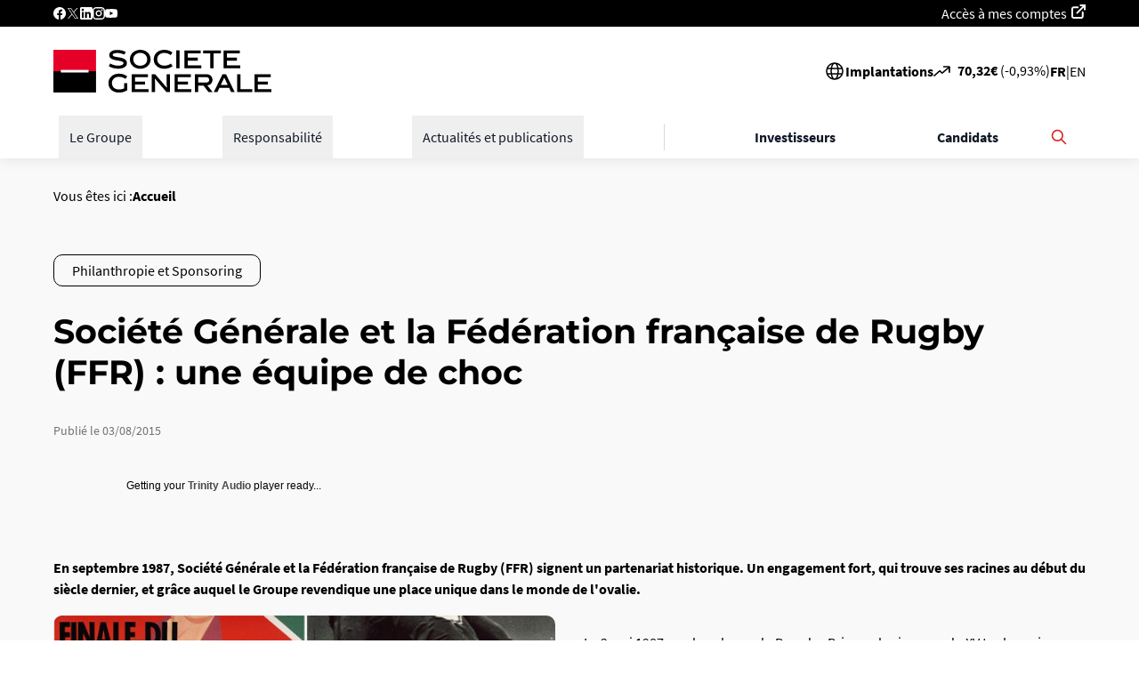

--- FILE ---
content_type: text/html; charset=UTF-8
request_url: https://www.societegenerale.com/fr/actualites/toutes-les-actualites/societe-generale-et-la-ffr
body_size: 21079
content:
    
<!DOCTYPE html>
<html lang="fr" dir="ltr" prefix="og: https://ogp.me/ns#" data-env="prod">
  <head>
    <meta charset="utf-8" />
<script>(function(w,d,s,l,i){w[l]=w[l]||[];w[l].push({'gtm.start':
new Date().getTime(),event:'gtm.js'});var f=d.getElementsByTagName(s)[0],
j=d.createElement(s),dl=l!='dataLayer'?'&amp;l='+l:'';j.async=true;j.src=
'https://www.googletagmanager.com/gtm.js?id='+i+dl;f.parentNode.insertBefore(j,f);
})(window,document,'script','dataLayer','GTM-MRBXF8P');
</script>
<meta name="description" content="En septembre 1987, Société Générale et la Fédération française de Rugby (FFR) signent un partenariat historique. Un engagement fort, qui trouve ses racines au début du siècle dernier, et grâce auquel le Groupe revendique une place unique dans le monde de l&#039;ovalie." />
<meta property="og:site_name" content="Société Générale" />
<meta property="og:type" content="website" />
<meta property="og:url" content="https://www.societegenerale.com/fr/actualites/toutes-les-actualites/societe-generale-et-la-ffr" />
<meta property="og:title" content="Société Générale et la FFR - Société Générale" />
<meta property="og:description" content="En septembre 1987, Société Générale et la Fédération française de Rugby (FFR) signent un partenariat historique. Un engagement fort, qui trouve ses racines au début du siècle dernier, et grâce auquel le Groupe revendique une place unique dans le monde de l&#039;ovalie." />
<meta property="og:image" content="https://www.societegenerale.com/sites/default/files/styles/social_share/public/ffr.jpg?h=907a5405&amp;itok=AFDQhTax" />
<meta property="og:updated_time" content="2025-07-08T12:14:09+02:00" />
<meta property="article:published_time" content="2015-08-03T12:00:00+00:00" />
<meta property="article:modified_time" content="2025-07-08T12:14:09+02:00" />
<meta property="fb:app_id" content="1434998976734373" />
<meta name="twitter:card" content="summary_large_image" />
<meta name="twitter:image" content="https://www.societegenerale.com/sites/default/files/styles/social_share/public/ffr.jpg?h=907a5405&amp;itok=AFDQhTax" />
<meta name="page_entity_type" content="node" />
<meta name="page_entity_id" content="6744" />
<meta name="page_language" content="fr" />
<meta name="page_publication_date" content="2015-08-03T12:00:00+00:00" />
<meta name="page_month" content="08" />
<meta name="page_year" content="2015" />
<meta name="page_type" content="actualite" />
<meta name="page_tag" content="philanthropie-sponsoring" />
<meta name="page_url" content="{&quot;sg_default&quot;:&quot;\/actualites\/toutes-les-actualites\/societe-generale-et-la-ffr&quot;}" />
<meta name="MobileOptimized" content="width" />
<meta name="HandheldFriendly" content="true" />
<meta name="viewport" content="width=device-width, initial-scale=1.0" />
<link rel="preload" href="/themes/custom/sg_refonte/assets/fonts/SourceSansPro/SourceSansPro-Regular.woff2" as="font" crossorigin="" />
<link rel="preload" href="/themes/custom/sg_refonte/assets/fonts/SourceSansPro/SourceSansPro-Bold.woff2" as="font" crossorigin="" />
<link rel="preload" href="/themes/custom/sg_refonte/assets/fonts/Montserrat/Montserrat-ExtraBold.woff2" as="font" crossorigin="" />
<link rel="preload" href="/themes/custom/sg_refonte/assets/fonts/Montserrat/Montserrat-SemiBold.woff2" as="font" crossorigin="" />
<script>
        var dataLayer = [{
          domain: "about",
          env_work: "prod",
          pagename: "about::actualites::toutes-les-actualites::societe-generale-et-la-ffr",
          env_language: "fr",
        }];
      </script>
<link rel="icon" href="/themes/custom/sg_refonte/favicon.ico" type="image/vnd.microsoft.icon" />
<link rel="alternate" hreflang="fr" href="https://www.societegenerale.com/fr/actualites/toutes-les-actualites/societe-generale-et-la-ffr" />
<link rel="alternate" hreflang="en" href="https://www.societegenerale.com/en/news/all-news/societe-generale-and-french-rugby-federation" />

    <title>Société Générale et la FFR - Société Générale</title>
    <link rel="stylesheet" media="all" href="/sites/default/files/css/css_9h8wOYuCS466b0kcMaBBo-nbiq8jpb2yCt1lbGLmWk8.css?delta=0&amp;language=fr&amp;theme=sg_refonte&amp;include=[base64]" />
<link rel="stylesheet" media="all" href="/sites/default/files/css/css_83lt4IkQgHnj5lFOtNQJcI9soKLYm6drHXtwknEhkzw.css?delta=1&amp;language=fr&amp;theme=sg_refonte&amp;include=[base64]" />
<link rel="stylesheet" media="print" href="/sites/default/files/css/css_5dVsFdtH1ITeKT_7r1lSFdavLvg4ewu0ch_1X2Pt_EU.css?delta=2&amp;language=fr&amp;theme=sg_refonte&amp;include=[base64]" />
<link rel="stylesheet" media="all" href="/sites/default/files/css/css_qY3KC-VOKVOU9LdtmeeaPoFqO6FenF2-uQHWv5cgjN4.css?delta=3&amp;language=fr&amp;theme=sg_refonte&amp;include=[base64]" />

    

    <!-- Google Tag Manager -->
    <!-- End Google Tag Manager -->
  </head>
  <body class="path-node page-node-type-page-edito">
    <!-- Google Tag Manager (noscript) -->
    <noscript><iframe src="https://www.googletagmanager.com/ns.html?id=GTM-MRBXF8P"
    height="0" width="0" style="display:none;visibility:hidden"></iframe></noscript>
    <!-- End Google Tag Manager (noscript) -->
        <a href="#main-content" class="focusable skip-link">
      Passer au contenu principal
    </a>

    <noscript><iframe src="https://www.googletagmanager.com/ns.html?id=GTM-MRBXF8P" height="0" width="0" style="display:none;visibility:hidden;"></iframe>
</noscript>
      <div class="dialog-off-canvas-main-canvas" data-off-canvas-main-canvas>
    <div class="layout-container">

              <header id="header" >
      <div class="social-links--wrapper header-desktop">
        <div class="social-links">
            <div class="wrapper-header-menu-social">
  <div class="header-menu-top-bloc">
    <ul>
            <li >
        <ul class="header-menu-social">
                    <li ><a href="https://www.facebook.com/sgetvous/?brand_redir=178403636414937" target="_blank" class="icon-social facebook" data-tag="event=click;id_composant=footer;n1=footer;n2=Suivez-nous;n3=Facebook" rel="noopener">Facebook</a></li>
                    <li ><a href="https://twitter.com/societegenerale" target="_blank" class="icon-social twitter" data-tag="event=click;id_composant=footer;n1=footer;n2=Suivez-nous;n3=Twitter" rel="noopener">Twitter</a></li>
                    <li ><a href="https://www.linkedin.com/organization-guest/company/societe-generale" target="_blank" class="icon-social linkedin icon-social linkedin" data-tag="event=click;id_composant=footer;n1=footer;n2=Suivez-nous;n3=Linkedin" rel="noopener">Linkedin</a></li>
                    <li ><a href="https://www.instagram.com/societegenerale/" target="_blank" class="icon-social instagram" data-tag="event=click;id_composant=footer;n1=footer;n2=Suivez-nous;n3=Instagram" rel="noopener">Instagram</a></li>
                    <li ><a href="https://www.youtube.com/c/societegenerale" target="_blank" class="icon-social youtube" data-tag="event=click;id_composant=footer;n1=footer;n2=Suivez-nous;n3=YouTube" rel="noopener">YouTube</a></li>
                  </ul>
      </li>
          </ul>
  </div>
  <div class="header-menu-top-bloc">
    <ul>
            <li >
        <ul class="header-menu-social">
                    <li ><a href="https://particuliers.sg.fr/com/icd-web/cbo/index.html" target="_blank" class="account-access external-link-white" title="Accéder à mes comptes sur le site des clients particuliers (nouvelle fenêtre)" data-tag="event=click;id_composant=footer;n1=footer;n2=Compte;n3=Accès à mes comptes" rel="noopener">Accès à mes comptes</a></li>
                  </ul>
      </li>
          </ul>
  </div>
</div>

          
        </div>
      </div>
      <div class="header-inner">
        <div class="header-logo">
                      <a href="/fr" class="logo">
                              <img width="245" height="34" src="/sites/default/files/image/logo/soc103-1.svg" alt="">
                            <span class="sr-only">Page d'accueil</span>
        </a>
                      </div>
    <div class="header-actions">
      <div class="header-menu-bourse desktop-only">
          
<div class="implantations-menu">
  <div class="flex items-center gap-2.5">
    <svg width="24" height="24" viewBox="0 0 24 24" fill="none" xmlns="http://www.w3.org/2000/svg">
      <path d="M12 21C13.1819 21 14.3522 20.7672 15.4442 20.3149C16.5361 19.8626 17.5282 19.1997 18.364 18.364C19.1997 17.5282 19.8626 16.5361 20.3149 15.4442C20.7672 14.3522 21 13.1819 21 12C21 10.8181 20.7672 9.64778 20.3149 8.55585C19.8626 7.46392 19.1997 6.47177 18.364 5.63604C17.5282 4.80031 16.5361 4.13738 15.4442 3.68508C14.3522 3.23279 13.1819 3 12 3M12 21C10.8181 21 9.64778 20.7672 8.55585 20.3149C7.46392 19.8626 6.47177 19.1997 5.63604 18.364C4.80031 17.5282 4.13738 16.5361 3.68508 15.4442C3.23279 14.3522 3 13.1819 3 12C3 10.8181 3.23279 9.64778 3.68508 8.55585C4.13738 7.46392 4.80031 6.47177 5.63604 5.63604C6.47177 4.80031 7.46392 4.13738 8.55585 3.68508C9.64778 3.23279 10.8181 3 12 3M12 21C14.761 21 15.941 15.837 15.941 12C15.941 8.163 14.761 3 12 3M12 21C9.239 21 8.059 15.837 8.059 12C8.059 8.163 9.239 3 12 3M3.5 9H20.5M3.5 15H20.5" stroke="black" stroke-width="1.5" stroke-linecap="round" stroke-linejoin="round"/>
    </svg>
      
              <a href="/fr/groupe/implantations" class="font-bold text-base" data-drupal-link-system-path="node/6626">Implantations</a>
            </div>
</div>

        <div id="block-share-price" class="settings-tray-editable" data-drupal-settingstray="editable">
    <a class="cote-bourse" href="https://investors.societegenerale.com//fr/node/5543" data-url="/getvalue.php" aria-label="Le cours de la bourse est de : 70,10€ avec une diminution de -1,24%" data-tag="event=click;id_composant=cote_bourse;n1=header;n2=cote_bourse">
    <span class="cote-bourse-picto"></span>
    <div data-nosnippet class="cote-bourse-text"><strong class="cote-bourse-price">70,10</strong><strong>€</strong> (<span class="cote-bourse-diff">-1,24</span>%)</div>
  </a>
</div>

        <div class="language-list">
      <ul class="links">        <li class="active-language"><a href="/fr/actualites/toutes-les-actualites/societe-generale-et-la-ffr" class="language-link is-active" aria-label="French" lang="fr" data-tag="event=click;id_composant=header;n1=header;n2=langue;n3=fr" hreflang="fr" data-drupal-link-system-path="node/6744">Fr</a></li>
                    <li class="separator">|</li>
              <li data-drupal-link-system-path="node/6744" class="is-active"><a href="/en/news/all-news/societe-generale-and-french-rugby-federation" class="language-link" aria-label="English" lang="en" data-tag="event=click;id_composant=header;n1=header;n2=langue;n3=en" hreflang="en" data-drupal-link-system-path="node/6744">En</a></li>
            </ul>
  </div>

      </div>
      <div class="header-search-menu">
        <a href="https://www.societegenerale.com/fr/recherche" class="header-search-button mobile-only" aria-expanded="false" aria-controls="block-search-form" data-tag="event=click;id_composant=browser;n1=header;n2=Rechercher;">
          <span class="header-search-label">Rechercher</span>
        </a>
      </div>
      <div class="header-menu-burger mobile-only">
        <button class="header-menu-burger-button" aria-expanded="false" aria-controls="header-menu-wrapper">
          <span class="header-menu-burger-label sr-only">Déplier le menu principal</span>
        </button>
      </div>
    </div>
  </div>
  <div id="header-menu-wrapper" class="hide">
                      <nav id="nav-menu-v2" class="nav-menu-v2 relative z-50 grow" aria-label="Menu principal">
  <style>
    .scrollbar-hide {
      -ms-overflow-style: none;
      scrollbar-width: none;
    }
    .scrollbar-hide::-webkit-scrollbar {
      display: none;
    }
  </style>
  <div class="flex items-center justify-between max-w-full h-full lg:h-auto xl:max-w-[1180px] mx-auto lg:px-4">
    <ul data-region="header" class="flex flex-col lg:flex-row lg:items-center text-black w-full h-full lg:h-auto lg:flex-1 lg:justify-between lg:pr-8">
                        <li class="relative border-t border-t-gray-300 lg:border-none lg:static lg:flex-shrink-0">
                          <button
                aria-expanded="false"
                aria-controls="le_groupe"
                class="nav-menu-v2-main-button w-full lg:w-auto flex items-center justify-between p-4 lg:p-3 text-left text-base font-medium text-black lg:text-gray-900 hover:text-gray-700 transition-all duration-200 relative lg:after:absolute lg:after:bottom-0 lg:after:left-0 lg:after:w-0 lg:after:h-1 lg:after:bg-gray-800 lg:after:transition-all lg:after:duration-300 lg:hover:after:w-full cursor-pointer whitespace-nowrap"
              >
                <span>Le Groupe</span>
                <svg xmlns="http://www.w3.org/2000/svg" width="16" height="16" viewBox="0 0 16 16" class="w-4 h-4 transform transition-transform duration-200 lg:hidden" fill="currentColor">
                  <path d="M1 7C0.447715 7 0 7.44772 0 8C0 8.55228 0.447715 9 1 9L1 7ZM15.7071 8.70711C16.0976 8.31658 16.0976 7.68342 15.7071 7.29289L9.34315 0.928932C8.95262 0.538408 8.31946 0.538408 7.92893 0.928932C7.53841 1.31946 7.53841 1.95262 7.92893 2.34315L13.5858 8L7.92893 13.6569C7.53841 14.0474 7.53841 14.6805 7.92893 15.0711C8.31946 15.4616 8.95262 15.4616 9.34315 15.0711L15.7071 8.70711ZM1 9L15 9V7L1 7L1 9Z"/>
                </svg>
              </button>
                                      <div
                id="le_groupe"
                class="nav-menu-v2-dropdown-wrapper hidden fixed max-h-[calc(100vh-(56px+var(--drupal-displace-offset-top,0px)))] top-[calc(56px+var(--drupal-displace-offset-top,0px))] left-0 translate-x-full lg:absolute lg:top-full lg:left-1/2 lg:transform lg:-translate-x-1/2 w-full max-w-full xl:max-w-[1180px] bg-white lg:bg-gray-50 lg:shadow-2xl lg:border lg:border-gray-200 z-40 lg:rounded-b-[5px] transform lg:-translate-y-4 transition-all duration-300 ease-out lg:max-h-[calc(100vh-120px)] lg:overflow-y-auto lg:scrollbar-hide"
              >
                <div class="nav-menu-v2-dropdown-container">
                  <div class="nav-menu-v2-dropdown-content min-h-screen lg:min-h-0 overflow-y-auto lg:overflow-visible">
                    <div class="nav-menu-v2-mobile-header lg:hidden flex items-center justify-between p-4 border-b border-gray-200 bg-gray-100">
                      <button class="nav-menu-v2-back-btn flex items-center font-bold text-gray-900 hover:text-gray-700 transition-colors">
                        <svg xmlns="http://www.w3.org/2000/svg" width="16" height="16" viewBox="0 0 16 16" fill="currentColor" class="w-4 h-4 mr-3">
                          <path d="M15 9C15.5523 9 16 8.55228 16 8C16 7.44772 15.5523 7 15 7L15 9ZM0.292893 7.29289C-0.0976314 7.68342 -0.0976315 8.31658 0.292893 8.70711L6.65685 15.0711C7.04738 15.4616 7.68054 15.4616 8.07107 15.0711C8.46159 14.6805 8.46159 14.0474 8.07107 13.6569L2.41421 8L8.07107 2.34315C8.46159 1.95262 8.46159 1.31946 8.07107 0.928932C7.68054 0.538407 7.04738 0.538407 6.65686 0.928931L0.292893 7.29289ZM15 7L1 7L1 9L15 9L15 7Z"/>
                        </svg>
                        Retour
                      </button>
                                          </div>
                    <div class="nav-menu-v2-admin-section border-b border-gray-200">
                                                                      <div  categoryTitle="Le Groupe" class="paragraph paragraph--type--header-menu flex flex-col bg-white items-start w-full gap-7.5 p-4 lg:p-7.5">
      <div class="flex flex-col gap-2 w-full max-w-none">
              <h2 class="font-title text-2.5xl font-bold w-full break-words" >
          Le Groupe
        </h2>
                    <div class="font-body text-lg w-full break-words">
          Une banque européenne de premier plan, robuste et aux performances durables.
        </div>
          </div>
            <a href="/fr/groupe/presentation/essentiel" 
       class="button-main-reverse mt-auto">
      Retrouvez l’Essentiel : identité, activités, impacts
    </a>
  </div>

                                          </div>
                    <div class="nav-menu-v2-main-content lg:flex lg:gap-8 lg:p-8">
                      <div class="nav-menu-v2-navigation-area lg:flex-1 bg-white lg:bg-transparent">
                        <div class="nav-menu-v2-links-container">
                          <div class="nav-menu-v2-groups-grid">
                            <ul class="flex flex-col lg:grid lg:gap-8 list-none m-0 p-0 lg:gap-x-12 lg:gap-y-10 lg:grid-cols-4">
                                                              <li class="nav-menu-v2-group-item border-b border-gray-200 lg:border-b-0">
                                                                      <div class="nav-menu-v2-group-section">
                                      <div
                                        class="font-bold text-left p-4 lg:p-0 lg:mb-3 cursor-pointer group flex justify-between lg:block"
                                      >

                                        <div>
                                          <a href="/fr/groupe/presentation" target="_self" title="Consulter la page Présentation (même fenêtre)" title_english="Go to the About us page (same window)" class="text-gray-900 lg:font-bold hover:text-gray-700 text-base lg:text-lg transition-colors flex items-center justify-between lg:justify-start lg:pb-1 hover:no-underline focus:no-underline" data-tag="event=click;id_composant=nav_expand_v2;n1=header;n2=Le Groupe;n3=Présentation;n4=" data-drupal-link-system-path="node/7892">Présentation</a>
                                        </div>

                                        <div aria-expanded="false"
                                             aria-controls="presentation"
                                             class="nav-menu-v2-group-button w-full flex justify-end lg:block"
                                        >
                                          <svg class="w-4 h-4 lg:hidden transform transition-transform duration-200" fill="none" stroke="currentColor" viewBox="0 0 24 24">
                                            <path stroke-linecap="round" stroke-linejoin="round" stroke-width="2" d="M9 5l7 7-7 7"></path>
                                          </svg>
                                        </div>

                                      </div>

                                      <div class="nav-menu-v2-sublinks-wrapper hidden lg:hidden fixed inset-0 bg-white">
                                        <div class="nav-menu-v2-mobile-subheader lg:hidden flex items-center justify-between p-4 border-b border-gray-200 bg-gray-100">
                                          <button class="nav-menu-v2-back-sub-btn flex items-center font-bold text-gray-900 hover:text-gray-700 transition-colors">
                                            <svg xmlns="http://www.w3.org/2000/svg" width="16" height="16" viewBox="0 0 16 16" fill="currentColor" class="w-4 h-4 mr-3">
                                              <path d="M15 9C15.5523 9 16 8.55228 16 8C16 7.44772 15.5523 7 15 7L15 9ZM0.292893 7.29289C-0.0976314 7.68342 -0.0976315 8.31658 0.292893 8.70711L6.65685 15.0711C7.04738 15.4616 7.68054 15.4616 8.07107 15.0711C8.46159 14.6805 8.46159 14.0474 8.07107 13.6569L2.41421 8L8.07107 2.34315C8.46159 1.95262 8.46159 1.31946 8.07107 0.928932C7.68054 0.538407 7.04738 0.538407 6.65686 0.928931L0.292893 7.29289ZM15 7L1 7L1 9L15 9L15 7Z"/>
                                            </svg>
                                            Retour
                                          </button>
                                        </div>
                                        <div class="nav-menu-v2-subsection-title font-title text-gray-900 text-base font-bold pt-6 px-4 pb-2">Présentation</div>
                                        <ul id="presentation" class="nav-menu-v2-sublinks-list lg:space-y-2 lg:p-0 list-none m-0">
                                                                                      <li class="nav-menu-v2-sublink-item border-b border-gray-200 lg:border-b-0">
                                              <a href="/fr/groupe/presentation/essentiel" target="_self" title="Consulter la page l’Essentiel (même fenêtre)" title_english="Go to the Essentials page (same window)" class="nav-menu-v2-sublink block text-gray-900 lg:text-gray-600 hover:text-gray-700 lg:hover:text-gray-800 lg:hover:underline transition-colors p-4 lg:p-0 lg:py-1 text-base leading-relaxed" data-tag="event=click;id_composant=nav_expand_v2;n1=header;n2=Le Groupe;n3=Présentation;n4=L’Essentiel" data-drupal-link-system-path="node/7934">L’Essentiel</a>
                                            </li>
                                                                                      <li class="nav-menu-v2-sublink-item border-b border-gray-200 lg:border-b-0">
                                              <a href="/fr/groupe/presentation/strategie" target="_self" title="Consulter la page Plan stratégique (même fenêtre)" title_english="Go to the Strategic plan page (same window)" class="nav-menu-v2-sublink block text-gray-900 lg:text-gray-600 hover:text-gray-700 lg:hover:text-gray-800 lg:hover:underline transition-colors p-4 lg:p-0 lg:py-1 text-base leading-relaxed" data-tag="event=click;id_composant=nav_expand_v2;n1=header;n2=Le Groupe;n3=Présentation;n4=Plan stratégique" data-drupal-link-system-path="node/3371">Plan stratégique</a>
                                            </li>
                                                                                      <li class="nav-menu-v2-sublink-item border-b border-gray-200 lg:border-b-0">
                                              <a href="/fr/groupe/presentation/philanthropie-sponsoring" target="_self" title="Consulter la page Philanthropie et Sponsoring (même fenêtre)" title_english="Go to the Philanthropy and Sponsoring page (same window)" class="nav-menu-v2-sublink block text-gray-900 lg:text-gray-600 hover:text-gray-700 lg:hover:text-gray-800 lg:hover:underline transition-colors p-4 lg:p-0 lg:py-1 text-base leading-relaxed" data-tag="event=click;id_composant=nav_expand_v2;n1=header;n2=Le Groupe;n3=Présentation;n4=Philanthropie et Sponsoring" data-drupal-link-system-path="node/7895">Philanthropie et Sponsoring</a>
                                            </li>
                                                                                      <li class="nav-menu-v2-sublink-item ">
                                              <a href="/fr/groupe/presentation/histoire" target="_self" title="Consulter la page Histoire (même fenêtre)" title_english="Go to the History page (same window)" class="nav-menu-v2-sublink block text-gray-900 lg:text-gray-600 hover:text-gray-700 lg:hover:text-gray-800 lg:hover:underline transition-colors p-4 lg:p-0 lg:py-1 text-base leading-relaxed" data-tag="event=click;id_composant=nav_expand_v2;n1=header;n2=Le Groupe;n3=Présentation;n4=Histoire" data-drupal-link-system-path="node/3360">Histoire</a>
                                            </li>
                                                                                                                              <li class="nav-menu-v2-separator lg:hidden border-t border-gray-300 my-4"></li>
                                                                                                                                <li class="nav-menu-v2-news-block-sub lg:hidden w-full max-w-sm mx-auto h-64 flex p-4">
                                              <div class="nav-menu-v2-news-content w-full">
                                                                                                  <div class="h-full">
    <div class="h-full rounded-0.5xl bg-no-repeat bg-center bg-cover overflow-hidden relative"
         style="background-color: #010035">
      <div class="bg-thumb-overlay w-full h-full p-7.5 rounded-0.5xl flex flex-col justify-center items-center relative z-[1] text-center">


        <div class="text-xl font-semibold text-white font-title mb-8">Document d&#039;enregistrement universel 2025</div>

        <div class="mt-auto">
          <a href="/sites/default/files/documents/2025-03/document-enregistrement-universel-2025.pdf"
             class="button-main-reverse">
            En savoir plus
          </a>
        </div>

      </div>
    </div>
  </div>

                                              </div>
                                            </li>
                                                                                  </ul>
                                      </div>
                                      <ul class="nav-menu-v2-desktop-sublinks hidden lg:block space-y-2 mt-3 list-none m-0 p-0">
                                                                                  <li class="nav-menu-v2-sublink-item">
                                            <a href="/fr/groupe/presentation/essentiel" target="_self" title="Consulter la page l’Essentiel (même fenêtre)" title_english="Go to the Essentials page (same window)" class="nav-menu-v2-sublink block text-gray-600 hover:text-gray-800 hover:underline transition-colors py-1 text-base leading-relaxed" data-tag="event=click;id_composant=nav_expand_v2;n1=header;n2=Le Groupe;n3=Présentation;n4=L’Essentiel" data-drupal-link-system-path="node/7934">L’Essentiel</a>
                                          </li>
                                                                                  <li class="nav-menu-v2-sublink-item">
                                            <a href="/fr/groupe/presentation/strategie" target="_self" title="Consulter la page Plan stratégique (même fenêtre)" title_english="Go to the Strategic plan page (same window)" class="nav-menu-v2-sublink block text-gray-600 hover:text-gray-800 hover:underline transition-colors py-1 text-base leading-relaxed" data-tag="event=click;id_composant=nav_expand_v2;n1=header;n2=Le Groupe;n3=Présentation;n4=Plan stratégique" data-drupal-link-system-path="node/3371">Plan stratégique</a>
                                          </li>
                                                                                  <li class="nav-menu-v2-sublink-item">
                                            <a href="/fr/groupe/presentation/philanthropie-sponsoring" target="_self" title="Consulter la page Philanthropie et Sponsoring (même fenêtre)" title_english="Go to the Philanthropy and Sponsoring page (same window)" class="nav-menu-v2-sublink block text-gray-600 hover:text-gray-800 hover:underline transition-colors py-1 text-base leading-relaxed" data-tag="event=click;id_composant=nav_expand_v2;n1=header;n2=Le Groupe;n3=Présentation;n4=Philanthropie et Sponsoring" data-drupal-link-system-path="node/7895">Philanthropie et Sponsoring</a>
                                          </li>
                                                                                  <li class="nav-menu-v2-sublink-item">
                                            <a href="/fr/groupe/presentation/histoire" target="_self" title="Consulter la page Histoire (même fenêtre)" title_english="Go to the History page (same window)" class="nav-menu-v2-sublink block text-gray-600 hover:text-gray-800 hover:underline transition-colors py-1 text-base leading-relaxed" data-tag="event=click;id_composant=nav_expand_v2;n1=header;n2=Le Groupe;n3=Présentation;n4=Histoire" data-drupal-link-system-path="node/3360">Histoire</a>
                                          </li>
                                                                              </ul>
                                    </div>
                                                                  </li>
                                                              <li class="nav-menu-v2-group-item border-b border-gray-200 lg:border-b-0">
                                                                      <div class="nav-menu-v2-group-section">
                                      <div
                                        class="font-bold text-left p-4 lg:p-0 lg:mb-3 cursor-pointer group flex justify-between lg:block"
                                      >

                                        <div>
                                          <a href="/fr/groupe/gouvernance" target="_self" title="Consulter la page Gouvernance (même fenêtre)" title_english="Go to the Governance page (same window)" class="text-gray-900 lg:font-bold hover:text-gray-700 text-base lg:text-lg transition-colors flex items-center justify-between lg:justify-start lg:pb-1 hover:no-underline focus:no-underline" data-tag="event=click;id_composant=nav_expand_v2;n1=header;n2=Le Groupe;n3=Gouvernance;n4=" data-drupal-link-system-path="node/7890">Gouvernance</a>
                                        </div>

                                        <div aria-expanded="false"
                                             aria-controls="gouvernance"
                                             class="nav-menu-v2-group-button w-full flex justify-end lg:block"
                                        >
                                          <svg class="w-4 h-4 lg:hidden transform transition-transform duration-200" fill="none" stroke="currentColor" viewBox="0 0 24 24">
                                            <path stroke-linecap="round" stroke-linejoin="round" stroke-width="2" d="M9 5l7 7-7 7"></path>
                                          </svg>
                                        </div>

                                      </div>

                                      <div class="nav-menu-v2-sublinks-wrapper hidden lg:hidden fixed inset-0 bg-white">
                                        <div class="nav-menu-v2-mobile-subheader lg:hidden flex items-center justify-between p-4 border-b border-gray-200 bg-gray-100">
                                          <button class="nav-menu-v2-back-sub-btn flex items-center font-bold text-gray-900 hover:text-gray-700 transition-colors">
                                            <svg xmlns="http://www.w3.org/2000/svg" width="16" height="16" viewBox="0 0 16 16" fill="currentColor" class="w-4 h-4 mr-3">
                                              <path d="M15 9C15.5523 9 16 8.55228 16 8C16 7.44772 15.5523 7 15 7L15 9ZM0.292893 7.29289C-0.0976314 7.68342 -0.0976315 8.31658 0.292893 8.70711L6.65685 15.0711C7.04738 15.4616 7.68054 15.4616 8.07107 15.0711C8.46159 14.6805 8.46159 14.0474 8.07107 13.6569L2.41421 8L8.07107 2.34315C8.46159 1.95262 8.46159 1.31946 8.07107 0.928932C7.68054 0.538407 7.04738 0.538407 6.65686 0.928931L0.292893 7.29289ZM15 7L1 7L1 9L15 9L15 7Z"/>
                                            </svg>
                                            Retour
                                          </button>
                                        </div>
                                        <div class="nav-menu-v2-subsection-title font-title text-gray-900 text-base font-bold pt-6 px-4 pb-2">Gouvernance</div>
                                        <ul id="gouvernance" class="nav-menu-v2-sublinks-list lg:space-y-2 lg:p-0 list-none m-0">
                                                                                      <li class="nav-menu-v2-sublink-item border-b border-gray-200 lg:border-b-0">
                                              <a href="/fr/groupe/gouvernance/conseil-administration" target="_self" title="Consulter la page Conseil d&#039;administration (même fenêtre)" title_english="Go to the Board of Directors page (same window)" class="nav-menu-v2-sublink block text-gray-900 lg:text-gray-600 hover:text-gray-700 lg:hover:text-gray-800 lg:hover:underline transition-colors p-4 lg:p-0 lg:py-1 text-base leading-relaxed" data-tag="event=click;id_composant=nav_expand_v2;n1=header;n2=Le Groupe;n3=Gouvernance;n4=Conseil d&#039;administration" data-drupal-link-system-path="node/3348">Conseil d&#039;administration</a>
                                            </li>
                                                                                      <li class="nav-menu-v2-sublink-item border-b border-gray-200 lg:border-b-0">
                                              <a href="/fr/groupe/gouvernance/direction-generale" target="_self" title="Consulter la page Direction générale (même fenêtre)" title_english="Go to the General Management page (same window)" class="nav-menu-v2-sublink block text-gray-900 lg:text-gray-600 hover:text-gray-700 lg:hover:text-gray-800 lg:hover:underline transition-colors p-4 lg:p-0 lg:py-1 text-base leading-relaxed" data-tag="event=click;id_composant=nav_expand_v2;n1=header;n2=Le Groupe;n3=Gouvernance;n4=Direction générale" data-drupal-link-system-path="node/3350">Direction générale</a>
                                            </li>
                                                                                      <li class="nav-menu-v2-sublink-item border-b border-gray-200 lg:border-b-0">
                                              <a href="/fr/groupe/gouvernance/comite-executif" target="_self" title="Consulter la page Comité exécutif (même fenêtre)" title_english="Go to the Executive Committee page (same window)" class="nav-menu-v2-sublink block text-gray-900 lg:text-gray-600 hover:text-gray-700 lg:hover:text-gray-800 lg:hover:underline transition-colors p-4 lg:p-0 lg:py-1 text-base leading-relaxed" data-tag="event=click;id_composant=nav_expand_v2;n1=header;n2=Le Groupe;n3=Gouvernance;n4=Comité exécutif" data-drupal-link-system-path="node/7494">Comité exécutif</a>
                                            </li>
                                                                                      <li class="nav-menu-v2-sublink-item ">
                                              <a href="/fr/groupe/gouvernance/assemblee-generale" target="_self" title="Consulter la page Assemblée générale (même fenêtre)" title_english="Go to the Annual General Meeting page (same window)" class="nav-menu-v2-sublink block text-gray-900 lg:text-gray-600 hover:text-gray-700 lg:hover:text-gray-800 lg:hover:underline transition-colors p-4 lg:p-0 lg:py-1 text-base leading-relaxed" data-tag="event=click;id_composant=nav_expand_v2;n1=header;n2=Le Groupe;n3=Gouvernance;n4=Assemblée générale" data-drupal-link-system-path="node/3345">Assemblée générale</a>
                                            </li>
                                                                                                                              <li class="nav-menu-v2-separator lg:hidden border-t border-gray-300 my-4"></li>
                                                                                                                                <li class="nav-menu-v2-news-block-sub lg:hidden w-full max-w-sm mx-auto h-64 flex p-4">
                                              <div class="nav-menu-v2-news-content w-full">
                                                                                                  <div class="h-full">
    <div class="h-full rounded-0.5xl bg-no-repeat bg-center bg-cover overflow-hidden relative"
         style="background-color: #010035">
      <div class="bg-thumb-overlay w-full h-full p-7.5 rounded-0.5xl flex flex-col justify-center items-center relative z-[1] text-center">


        <div class="text-xl font-semibold text-white font-title mb-8">Document d&#039;enregistrement universel 2025</div>

        <div class="mt-auto">
          <a href="/sites/default/files/documents/2025-03/document-enregistrement-universel-2025.pdf"
             class="button-main-reverse">
            En savoir plus
          </a>
        </div>

      </div>
    </div>
  </div>

                                              </div>
                                            </li>
                                                                                  </ul>
                                      </div>
                                      <ul class="nav-menu-v2-desktop-sublinks hidden lg:block space-y-2 mt-3 list-none m-0 p-0">
                                                                                  <li class="nav-menu-v2-sublink-item">
                                            <a href="/fr/groupe/gouvernance/conseil-administration" target="_self" title="Consulter la page Conseil d&#039;administration (même fenêtre)" title_english="Go to the Board of Directors page (same window)" class="nav-menu-v2-sublink block text-gray-600 hover:text-gray-800 hover:underline transition-colors py-1 text-base leading-relaxed" data-tag="event=click;id_composant=nav_expand_v2;n1=header;n2=Le Groupe;n3=Gouvernance;n4=Conseil d&#039;administration" data-drupal-link-system-path="node/3348">Conseil d&#039;administration</a>
                                          </li>
                                                                                  <li class="nav-menu-v2-sublink-item">
                                            <a href="/fr/groupe/gouvernance/direction-generale" target="_self" title="Consulter la page Direction générale (même fenêtre)" title_english="Go to the General Management page (same window)" class="nav-menu-v2-sublink block text-gray-600 hover:text-gray-800 hover:underline transition-colors py-1 text-base leading-relaxed" data-tag="event=click;id_composant=nav_expand_v2;n1=header;n2=Le Groupe;n3=Gouvernance;n4=Direction générale" data-drupal-link-system-path="node/3350">Direction générale</a>
                                          </li>
                                                                                  <li class="nav-menu-v2-sublink-item">
                                            <a href="/fr/groupe/gouvernance/comite-executif" target="_self" title="Consulter la page Comité exécutif (même fenêtre)" title_english="Go to the Executive Committee page (same window)" class="nav-menu-v2-sublink block text-gray-600 hover:text-gray-800 hover:underline transition-colors py-1 text-base leading-relaxed" data-tag="event=click;id_composant=nav_expand_v2;n1=header;n2=Le Groupe;n3=Gouvernance;n4=Comité exécutif" data-drupal-link-system-path="node/7494">Comité exécutif</a>
                                          </li>
                                                                                  <li class="nav-menu-v2-sublink-item">
                                            <a href="/fr/groupe/gouvernance/assemblee-generale" target="_self" title="Consulter la page Assemblée générale (même fenêtre)" title_english="Go to the Annual General Meeting page (same window)" class="nav-menu-v2-sublink block text-gray-600 hover:text-gray-800 hover:underline transition-colors py-1 text-base leading-relaxed" data-tag="event=click;id_composant=nav_expand_v2;n1=header;n2=Le Groupe;n3=Gouvernance;n4=Assemblée générale" data-drupal-link-system-path="node/3345">Assemblée générale</a>
                                          </li>
                                                                              </ul>
                                    </div>
                                                                  </li>
                                                              <li class="nav-menu-v2-group-item border-b border-gray-200 lg:border-b-0">
                                                                      <div class="nav-menu-v2-group-section">
                                      <div
                                        class="font-bold text-left p-4 lg:p-0 lg:mb-3 cursor-pointer group flex justify-between lg:block"
                                      >

                                        <div>
                                          <a href="/fr/groupe/conformite-risques" target="_self" title="Consulter la page Conformité et risques (même fenêtre)" title_english="Go to the Compliance and Risks page (same window)" class="text-gray-900 lg:font-bold hover:text-gray-700 text-base lg:text-lg transition-colors flex items-center justify-between lg:justify-start lg:pb-1 hover:no-underline focus:no-underline" data-tag="event=click;id_composant=nav_expand_v2;n1=header;n2=Le Groupe;n3=Conformité et risques;n4=" data-drupal-link-system-path="node/7891">Conformité et risques</a>
                                        </div>

                                        <div aria-expanded="false"
                                             aria-controls="conformite_et_risques"
                                             class="nav-menu-v2-group-button w-full flex justify-end lg:block"
                                        >
                                          <svg class="w-4 h-4 lg:hidden transform transition-transform duration-200" fill="none" stroke="currentColor" viewBox="0 0 24 24">
                                            <path stroke-linecap="round" stroke-linejoin="round" stroke-width="2" d="M9 5l7 7-7 7"></path>
                                          </svg>
                                        </div>

                                      </div>

                                      <div class="nav-menu-v2-sublinks-wrapper hidden lg:hidden fixed inset-0 bg-white">
                                        <div class="nav-menu-v2-mobile-subheader lg:hidden flex items-center justify-between p-4 border-b border-gray-200 bg-gray-100">
                                          <button class="nav-menu-v2-back-sub-btn flex items-center font-bold text-gray-900 hover:text-gray-700 transition-colors">
                                            <svg xmlns="http://www.w3.org/2000/svg" width="16" height="16" viewBox="0 0 16 16" fill="currentColor" class="w-4 h-4 mr-3">
                                              <path d="M15 9C15.5523 9 16 8.55228 16 8C16 7.44772 15.5523 7 15 7L15 9ZM0.292893 7.29289C-0.0976314 7.68342 -0.0976315 8.31658 0.292893 8.70711L6.65685 15.0711C7.04738 15.4616 7.68054 15.4616 8.07107 15.0711C8.46159 14.6805 8.46159 14.0474 8.07107 13.6569L2.41421 8L8.07107 2.34315C8.46159 1.95262 8.46159 1.31946 8.07107 0.928932C7.68054 0.538407 7.04738 0.538407 6.65686 0.928931L0.292893 7.29289ZM15 7L1 7L1 9L15 9L15 7Z"/>
                                            </svg>
                                            Retour
                                          </button>
                                        </div>
                                        <div class="nav-menu-v2-subsection-title font-title text-gray-900 text-base font-bold pt-6 px-4 pb-2">Conformité et risques</div>
                                        <ul id="conformite_et_risques" class="nav-menu-v2-sublinks-list lg:space-y-2 lg:p-0 list-none m-0">
                                                                                      <li class="nav-menu-v2-sublink-item border-b border-gray-200 lg:border-b-0">
                                              <a href="/fr/groupe/conformite-risques/code-conduite" target="_self" title="Consulter la page Code de conduite (même fenêtre)" title_english="Go to the Code of Conduct page (same window)" class="nav-menu-v2-sublink block text-gray-900 lg:text-gray-600 hover:text-gray-700 lg:hover:text-gray-800 lg:hover:underline transition-colors p-4 lg:p-0 lg:py-1 text-base leading-relaxed" data-tag="event=click;id_composant=nav_expand_v2;n1=header;n2=Le Groupe;n3=Conformité et risques;n4=Code de conduite" data-drupal-link-system-path="node/6660">Code de conduite</a>
                                            </li>
                                                                                      <li class="nav-menu-v2-sublink-item border-b border-gray-200 lg:border-b-0">
                                              <a href="/fr/groupe/conformite-risques/conformite" target="_self" title="Consulter la page Conformité (même fenêtre)" title_english="Go to the Compliance page (same window)" class="nav-menu-v2-sublink block text-gray-900 lg:text-gray-600 hover:text-gray-700 lg:hover:text-gray-800 lg:hover:underline transition-colors p-4 lg:p-0 lg:py-1 text-base leading-relaxed" data-tag="event=click;id_composant=nav_expand_v2;n1=header;n2=Le Groupe;n3=Conformité et risques;n4=Conformité" data-drupal-link-system-path="node/3368">Conformité</a>
                                            </li>
                                                                                      <li class="nav-menu-v2-sublink-item ">
                                              <a href="/fr/groupe/conformite-risques/maitrise-risques" target="_self" title="Consulter la page Maîtrise des risques (même fenêtre)" title_english="Go to the Risk Management page (same window)" class="nav-menu-v2-sublink block text-gray-900 lg:text-gray-600 hover:text-gray-700 lg:hover:text-gray-800 lg:hover:underline transition-colors p-4 lg:p-0 lg:py-1 text-base leading-relaxed" data-tag="event=click;id_composant=nav_expand_v2;n1=header;n2=Le Groupe;n3=Conformité et risques;n4=Maîtrise des risques" data-drupal-link-system-path="node/3370">Maîtrise des risques</a>
                                            </li>
                                                                                                                              <li class="nav-menu-v2-separator lg:hidden border-t border-gray-300 my-4"></li>
                                                                                                                                <li class="nav-menu-v2-news-block-sub lg:hidden w-full max-w-sm mx-auto h-64 flex p-4">
                                              <div class="nav-menu-v2-news-content w-full">
                                                                                                  <div class="h-full">
    <div class="h-full rounded-0.5xl bg-no-repeat bg-center bg-cover overflow-hidden relative"
         style="background-color: #010035">
      <div class="bg-thumb-overlay w-full h-full p-7.5 rounded-0.5xl flex flex-col justify-center items-center relative z-[1] text-center">


        <div class="text-xl font-semibold text-white font-title mb-8">Document d&#039;enregistrement universel 2025</div>

        <div class="mt-auto">
          <a href="/sites/default/files/documents/2025-03/document-enregistrement-universel-2025.pdf"
             class="button-main-reverse">
            En savoir plus
          </a>
        </div>

      </div>
    </div>
  </div>

                                              </div>
                                            </li>
                                                                                  </ul>
                                      </div>
                                      <ul class="nav-menu-v2-desktop-sublinks hidden lg:block space-y-2 mt-3 list-none m-0 p-0">
                                                                                  <li class="nav-menu-v2-sublink-item">
                                            <a href="/fr/groupe/conformite-risques/code-conduite" target="_self" title="Consulter la page Code de conduite (même fenêtre)" title_english="Go to the Code of Conduct page (same window)" class="nav-menu-v2-sublink block text-gray-600 hover:text-gray-800 hover:underline transition-colors py-1 text-base leading-relaxed" data-tag="event=click;id_composant=nav_expand_v2;n1=header;n2=Le Groupe;n3=Conformité et risques;n4=Code de conduite" data-drupal-link-system-path="node/6660">Code de conduite</a>
                                          </li>
                                                                                  <li class="nav-menu-v2-sublink-item">
                                            <a href="/fr/groupe/conformite-risques/conformite" target="_self" title="Consulter la page Conformité (même fenêtre)" title_english="Go to the Compliance page (same window)" class="nav-menu-v2-sublink block text-gray-600 hover:text-gray-800 hover:underline transition-colors py-1 text-base leading-relaxed" data-tag="event=click;id_composant=nav_expand_v2;n1=header;n2=Le Groupe;n3=Conformité et risques;n4=Conformité" data-drupal-link-system-path="node/3368">Conformité</a>
                                          </li>
                                                                                  <li class="nav-menu-v2-sublink-item">
                                            <a href="/fr/groupe/conformite-risques/maitrise-risques" target="_self" title="Consulter la page Maîtrise des risques (même fenêtre)" title_english="Go to the Risk Management page (same window)" class="nav-menu-v2-sublink block text-gray-600 hover:text-gray-800 hover:underline transition-colors py-1 text-base leading-relaxed" data-tag="event=click;id_composant=nav_expand_v2;n1=header;n2=Le Groupe;n3=Conformité et risques;n4=Maîtrise des risques" data-drupal-link-system-path="node/3370">Maîtrise des risques</a>
                                          </li>
                                                                              </ul>
                                    </div>
                                                                  </li>
                                                              <li class="nav-menu-v2-group-item ">
                                                                      <div class="nav-menu-v2-group-section">
                                      <div
                                        class="font-bold text-left p-4 lg:p-0 lg:mb-3 cursor-pointer group flex justify-between lg:block"
                                      >

                                        <div>
                                          <a href="/fr/groupe/metiers-expertises" target="_self" title="Consulter la page Métiers et expertises (même fenêtre)" title_english="Go to the Businesses and Expertise page (same window)" class="text-gray-900 lg:font-bold hover:text-gray-700 text-base lg:text-lg transition-colors flex items-center justify-between lg:justify-start lg:pb-1 hover:no-underline focus:no-underline" data-tag="event=click;id_composant=nav_expand_v2;n1=header;n2=Le Groupe;n3=Métiers et expertises;n4=" data-drupal-link-system-path="node/7896">Métiers et expertises</a>
                                        </div>

                                        <div aria-expanded="false"
                                             aria-controls="metiers_et_expertises"
                                             class="nav-menu-v2-group-button w-full flex justify-end lg:block"
                                        >
                                          <svg class="w-4 h-4 lg:hidden transform transition-transform duration-200" fill="none" stroke="currentColor" viewBox="0 0 24 24">
                                            <path stroke-linecap="round" stroke-linejoin="round" stroke-width="2" d="M9 5l7 7-7 7"></path>
                                          </svg>
                                        </div>

                                      </div>

                                      <div class="nav-menu-v2-sublinks-wrapper hidden lg:hidden fixed inset-0 bg-white">
                                        <div class="nav-menu-v2-mobile-subheader lg:hidden flex items-center justify-between p-4 border-b border-gray-200 bg-gray-100">
                                          <button class="nav-menu-v2-back-sub-btn flex items-center font-bold text-gray-900 hover:text-gray-700 transition-colors">
                                            <svg xmlns="http://www.w3.org/2000/svg" width="16" height="16" viewBox="0 0 16 16" fill="currentColor" class="w-4 h-4 mr-3">
                                              <path d="M15 9C15.5523 9 16 8.55228 16 8C16 7.44772 15.5523 7 15 7L15 9ZM0.292893 7.29289C-0.0976314 7.68342 -0.0976315 8.31658 0.292893 8.70711L6.65685 15.0711C7.04738 15.4616 7.68054 15.4616 8.07107 15.0711C8.46159 14.6805 8.46159 14.0474 8.07107 13.6569L2.41421 8L8.07107 2.34315C8.46159 1.95262 8.46159 1.31946 8.07107 0.928932C7.68054 0.538407 7.04738 0.538407 6.65686 0.928931L0.292893 7.29289ZM15 7L1 7L1 9L15 9L15 7Z"/>
                                            </svg>
                                            Retour
                                          </button>
                                        </div>
                                        <div class="nav-menu-v2-subsection-title font-title text-gray-900 text-base font-bold pt-6 px-4 pb-2">Métiers et expertises</div>
                                        <ul id="metiers_et_expertises" class="nav-menu-v2-sublinks-list lg:space-y-2 lg:p-0 list-none m-0">
                                                                                      <li class="nav-menu-v2-sublink-item border-b border-gray-200 lg:border-b-0">
                                              <a href="/fr/groupe/metiers-expertises/services-solutions" target="_self" title="Consulter la page Nos services et solutions (même fenêtre)" title_english="Go to the Services and solutions page (same window)" class="nav-menu-v2-sublink block text-gray-900 lg:text-gray-600 hover:text-gray-700 lg:hover:text-gray-800 lg:hover:underline transition-colors p-4 lg:p-0 lg:py-1 text-base leading-relaxed" data-tag="event=click;id_composant=nav_expand_v2;n1=header;n2=Le Groupe;n3=Métiers et expertises;n4=Services et solutions" data-drupal-link-system-path="node/6605">Services et solutions</a>
                                            </li>
                                                                                      <li class="nav-menu-v2-sublink-item ">
                                              <a href="/fr/groupe/metiers-expertises/innovation-digital" target="_self" title="Consulter la page Innovation et digital (même fenêtre)" title_english="Go to the Innovation and Digital page (same window)" class="nav-menu-v2-sublink block text-gray-900 lg:text-gray-600 hover:text-gray-700 lg:hover:text-gray-800 lg:hover:underline transition-colors p-4 lg:p-0 lg:py-1 text-base leading-relaxed" data-tag="event=click;id_composant=nav_expand_v2;n1=header;n2=Le Groupe;n3=Métiers et expertises;n4=Innovation et digital" data-drupal-link-system-path="node/5398">Innovation et digital</a>
                                            </li>
                                                                                                                              <li class="nav-menu-v2-separator lg:hidden border-t border-gray-300 my-4"></li>
                                                                                                                                <li class="nav-menu-v2-news-block-sub lg:hidden w-full max-w-sm mx-auto h-64 flex p-4">
                                              <div class="nav-menu-v2-news-content w-full">
                                                                                                  <div class="h-full">
    <div class="h-full rounded-0.5xl bg-no-repeat bg-center bg-cover overflow-hidden relative"
         style="background-color: #010035">
      <div class="bg-thumb-overlay w-full h-full p-7.5 rounded-0.5xl flex flex-col justify-center items-center relative z-[1] text-center">


        <div class="text-xl font-semibold text-white font-title mb-8">Document d&#039;enregistrement universel 2025</div>

        <div class="mt-auto">
          <a href="/sites/default/files/documents/2025-03/document-enregistrement-universel-2025.pdf"
             class="button-main-reverse">
            En savoir plus
          </a>
        </div>

      </div>
    </div>
  </div>

                                              </div>
                                            </li>
                                                                                  </ul>
                                      </div>
                                      <ul class="nav-menu-v2-desktop-sublinks hidden lg:block space-y-2 mt-3 list-none m-0 p-0">
                                                                                  <li class="nav-menu-v2-sublink-item">
                                            <a href="/fr/groupe/metiers-expertises/services-solutions" target="_self" title="Consulter la page Nos services et solutions (même fenêtre)" title_english="Go to the Services and solutions page (same window)" class="nav-menu-v2-sublink block text-gray-600 hover:text-gray-800 hover:underline transition-colors py-1 text-base leading-relaxed" data-tag="event=click;id_composant=nav_expand_v2;n1=header;n2=Le Groupe;n3=Métiers et expertises;n4=Services et solutions" data-drupal-link-system-path="node/6605">Services et solutions</a>
                                          </li>
                                                                                  <li class="nav-menu-v2-sublink-item">
                                            <a href="/fr/groupe/metiers-expertises/innovation-digital" target="_self" title="Consulter la page Innovation et digital (même fenêtre)" title_english="Go to the Innovation and Digital page (same window)" class="nav-menu-v2-sublink block text-gray-600 hover:text-gray-800 hover:underline transition-colors py-1 text-base leading-relaxed" data-tag="event=click;id_composant=nav_expand_v2;n1=header;n2=Le Groupe;n3=Métiers et expertises;n4=Innovation et digital" data-drupal-link-system-path="node/5398">Innovation et digital</a>
                                          </li>
                                                                              </ul>
                                    </div>
                                                                  </li>
                                                          </ul>
                          </div>
                        </div>
                      </div>
                      <div class="nav-menu-v2-separator lg:hidden border-t border-gray-300"></div>
                                              <div class="nav-menu-v2-news-block w-full max-w-sm mx-auto h-64 lg:max-w-none lg:w-[300px] lg:h-[292px] lg:flex-shrink-0 flex p-4 lg:p-0">
                          <div class="nav-menu-v2-news-content w-full">
                                                          <div class="h-full">
    <div class="h-full rounded-0.5xl bg-no-repeat bg-center bg-cover overflow-hidden relative"
         style="background-color: #010035">
      <div class="bg-thumb-overlay w-full h-full p-7.5 rounded-0.5xl flex flex-col justify-center items-center relative z-[1] text-center">


        <div class="text-xl font-semibold text-white font-title mb-8">Document d&#039;enregistrement universel 2025</div>

        <div class="mt-auto">
          <a href="/sites/default/files/documents/2025-03/document-enregistrement-universel-2025.pdf"
             class="button-main-reverse">
            En savoir plus
          </a>
        </div>

      </div>
    </div>
  </div>

                          </div>
                        </div>
                                          </div>
                  </div>
                </div>
              </div>
                      </li>
                                <li class="relative border-t border-t-gray-300 lg:border-none lg:static lg:flex-shrink-0">
                          <button
                aria-expanded="false"
                aria-controls="responsabilite"
                class="nav-menu-v2-main-button w-full lg:w-auto flex items-center justify-between p-4 lg:p-3 text-left text-base font-medium text-black lg:text-gray-900 hover:text-gray-700 transition-all duration-200 relative lg:after:absolute lg:after:bottom-0 lg:after:left-0 lg:after:w-0 lg:after:h-1 lg:after:bg-gray-800 lg:after:transition-all lg:after:duration-300 lg:hover:after:w-full cursor-pointer whitespace-nowrap"
              >
                <span>Responsabilité</span>
                <svg xmlns="http://www.w3.org/2000/svg" width="16" height="16" viewBox="0 0 16 16" class="w-4 h-4 transform transition-transform duration-200 lg:hidden" fill="currentColor">
                  <path d="M1 7C0.447715 7 0 7.44772 0 8C0 8.55228 0.447715 9 1 9L1 7ZM15.7071 8.70711C16.0976 8.31658 16.0976 7.68342 15.7071 7.29289L9.34315 0.928932C8.95262 0.538408 8.31946 0.538408 7.92893 0.928932C7.53841 1.31946 7.53841 1.95262 7.92893 2.34315L13.5858 8L7.92893 13.6569C7.53841 14.0474 7.53841 14.6805 7.92893 15.0711C8.31946 15.4616 8.95262 15.4616 9.34315 15.0711L15.7071 8.70711ZM1 9L15 9V7L1 7L1 9Z"/>
                </svg>
              </button>
                                      <div
                id="responsabilite"
                class="nav-menu-v2-dropdown-wrapper hidden fixed max-h-[calc(100vh-(56px+var(--drupal-displace-offset-top,0px)))] top-[calc(56px+var(--drupal-displace-offset-top,0px))] left-0 translate-x-full lg:absolute lg:top-full lg:left-1/2 lg:transform lg:-translate-x-1/2 w-full max-w-full xl:max-w-[1180px] bg-white lg:bg-gray-50 lg:shadow-2xl lg:border lg:border-gray-200 z-40 lg:rounded-b-[5px] transform lg:-translate-y-4 transition-all duration-300 ease-out lg:max-h-[calc(100vh-120px)] lg:overflow-y-auto lg:scrollbar-hide"
              >
                <div class="nav-menu-v2-dropdown-container">
                  <div class="nav-menu-v2-dropdown-content min-h-screen lg:min-h-0 overflow-y-auto lg:overflow-visible">
                    <div class="nav-menu-v2-mobile-header lg:hidden flex items-center justify-between p-4 border-b border-gray-200 bg-gray-100">
                      <button class="nav-menu-v2-back-btn flex items-center font-bold text-gray-900 hover:text-gray-700 transition-colors">
                        <svg xmlns="http://www.w3.org/2000/svg" width="16" height="16" viewBox="0 0 16 16" fill="currentColor" class="w-4 h-4 mr-3">
                          <path d="M15 9C15.5523 9 16 8.55228 16 8C16 7.44772 15.5523 7 15 7L15 9ZM0.292893 7.29289C-0.0976314 7.68342 -0.0976315 8.31658 0.292893 8.70711L6.65685 15.0711C7.04738 15.4616 7.68054 15.4616 8.07107 15.0711C8.46159 14.6805 8.46159 14.0474 8.07107 13.6569L2.41421 8L8.07107 2.34315C8.46159 1.95262 8.46159 1.31946 8.07107 0.928932C7.68054 0.538407 7.04738 0.538407 6.65686 0.928931L0.292893 7.29289ZM15 7L1 7L1 9L15 9L15 7Z"/>
                        </svg>
                        Retour
                      </button>
                                          </div>
                    <div class="nav-menu-v2-admin-section border-b border-gray-200">
                                                                      <div  categoryTitle="Responsabilité" class="paragraph paragraph--type--header-menu flex flex-col bg-white items-start w-full gap-7.5 p-4 lg:p-7.5">
      <div class="flex flex-col gap-2 w-full max-w-none">
              <h2 class="font-title text-2.5xl font-bold w-full break-words" >
          Responsabilité
        </h2>
                    <div class="font-body text-lg w-full break-words">
          Le Groupe intègre les enjeux de durabilité au cœur de sa stratégie.
        </div>
          </div>
            <a href="/fr/responsabilite/strategie-rse" 
       class="button-main-reverse mt-auto">
      Stratégie
    </a>
  </div>

                                          </div>
                    <div class="nav-menu-v2-main-content lg:flex lg:gap-8 lg:p-8">
                      <div class="nav-menu-v2-navigation-area lg:flex-1 bg-white lg:bg-transparent">
                        <div class="nav-menu-v2-links-container">
                          <div class="nav-menu-v2-groups-grid">
                            <ul class="flex flex-col lg:grid lg:gap-8 list-none m-0 p-0 lg:gap-x-12 lg:gap-y-10 lg:grid-cols-4">
                                                              <li class="nav-menu-v2-group-item border-b border-gray-200 lg:border-b-0">
                                                                      <div class="nav-menu-v2-group-section">
                                      <div
                                        class="font-bold text-left p-4 lg:p-0 lg:mb-3 cursor-pointer group flex justify-between lg:block"
                                      >

                                        <div>
                                          <a href="/fr/responsabilite/environnement" target="_self" title="Consulter la page Environnement (même fenêtre)" title_english="Go to the Environment page (same window)" class="text-gray-900 lg:font-bold hover:text-gray-700 text-base lg:text-lg transition-colors flex items-center justify-between lg:justify-start lg:pb-1 hover:no-underline focus:no-underline" data-tag="event=click;id_composant=nav_expand_v2;n1=header;n2=Responsabilité;n3=Environnement;n4=" data-drupal-link-system-path="node/7897">Environnement</a>
                                        </div>

                                        <div aria-expanded="false"
                                             aria-controls="environnement"
                                             class="nav-menu-v2-group-button w-full flex justify-end lg:block"
                                        >
                                          <svg class="w-4 h-4 lg:hidden transform transition-transform duration-200" fill="none" stroke="currentColor" viewBox="0 0 24 24">
                                            <path stroke-linecap="round" stroke-linejoin="round" stroke-width="2" d="M9 5l7 7-7 7"></path>
                                          </svg>
                                        </div>

                                      </div>

                                      <div class="nav-menu-v2-sublinks-wrapper hidden lg:hidden fixed inset-0 bg-white">
                                        <div class="nav-menu-v2-mobile-subheader lg:hidden flex items-center justify-between p-4 border-b border-gray-200 bg-gray-100">
                                          <button class="nav-menu-v2-back-sub-btn flex items-center font-bold text-gray-900 hover:text-gray-700 transition-colors">
                                            <svg xmlns="http://www.w3.org/2000/svg" width="16" height="16" viewBox="0 0 16 16" fill="currentColor" class="w-4 h-4 mr-3">
                                              <path d="M15 9C15.5523 9 16 8.55228 16 8C16 7.44772 15.5523 7 15 7L15 9ZM0.292893 7.29289C-0.0976314 7.68342 -0.0976315 8.31658 0.292893 8.70711L6.65685 15.0711C7.04738 15.4616 7.68054 15.4616 8.07107 15.0711C8.46159 14.6805 8.46159 14.0474 8.07107 13.6569L2.41421 8L8.07107 2.34315C8.46159 1.95262 8.46159 1.31946 8.07107 0.928932C7.68054 0.538407 7.04738 0.538407 6.65686 0.928931L0.292893 7.29289ZM15 7L1 7L1 9L15 9L15 7Z"/>
                                            </svg>
                                            Retour
                                          </button>
                                        </div>
                                        <div class="nav-menu-v2-subsection-title font-title text-gray-900 text-base font-bold pt-6 px-4 pb-2">Environnement</div>
                                        <ul id="environnement" class="nav-menu-v2-sublinks-list lg:space-y-2 lg:p-0 list-none m-0">
                                                                                      <li class="nav-menu-v2-sublink-item border-b border-gray-200 lg:border-b-0">
                                              <a href="/fr/responsabilite/environnement/accompagnement-transition" target="_self" title="Consulter la page Accompagnement de la transition (même fenêtre)" title_english="Go to the Supporting the transition page (same window)" class="nav-menu-v2-sublink block text-gray-900 lg:text-gray-600 hover:text-gray-700 lg:hover:text-gray-800 lg:hover:underline transition-colors p-4 lg:p-0 lg:py-1 text-base leading-relaxed" data-tag="event=click;id_composant=nav_expand_v2;n1=header;n2=Responsabilité;n3=Environnement;n4=Accompagnement de la transition" data-drupal-link-system-path="node/6610">Accompagnement de la transition</a>
                                            </li>
                                                                                      <li class="nav-menu-v2-sublink-item border-b border-gray-200 lg:border-b-0">
                                              <a href="/fr/responsabilite/environnement/decarbonation-activites" target="_self" title="Consulter la page Décarbonation des activités (même fenêtre)" title_english="Go to the Decarbonisation of activities page (same window)" class="nav-menu-v2-sublink block text-gray-900 lg:text-gray-600 hover:text-gray-700 lg:hover:text-gray-800 lg:hover:underline transition-colors p-4 lg:p-0 lg:py-1 text-base leading-relaxed" data-tag="event=click;id_composant=nav_expand_v2;n1=header;n2=Responsabilité;n3=Environnement;n4=Décarbonation des activités" data-drupal-link-system-path="node/7828">Décarbonation des activités</a>
                                            </li>
                                                                                      <li class="nav-menu-v2-sublink-item border-b border-gray-200 lg:border-b-0">
                                              <a href="/fr/responsabilite/environnement/nature" target="_self" title="Consulter la page Nature (même fenêtre)" title_english="Go to the Nature page (same window)" class="nav-menu-v2-sublink block text-gray-900 lg:text-gray-600 hover:text-gray-700 lg:hover:text-gray-800 lg:hover:underline transition-colors p-4 lg:p-0 lg:py-1 text-base leading-relaxed" data-tag="event=click;id_composant=nav_expand_v2;n1=header;n2=Responsabilité;n3=Environnement;n4=Nature" data-drupal-link-system-path="node/7360">Nature</a>
                                            </li>
                                                                                      <li class="nav-menu-v2-sublink-item ">
                                              <a href="/fr/responsabilite/environnement/compte-propre" target="_self" title="Consulter la page Compte propre (même fenêtre)" title_english="Go to the Own account page (same window)" class="nav-menu-v2-sublink block text-gray-900 lg:text-gray-600 hover:text-gray-700 lg:hover:text-gray-800 lg:hover:underline transition-colors p-4 lg:p-0 lg:py-1 text-base leading-relaxed" data-tag="event=click;id_composant=nav_expand_v2;n1=header;n2=Responsabilité;n3=Environnement;n4=Compte propre" data-drupal-link-system-path="node/7829">Compte propre</a>
                                            </li>
                                                                                                                              <li class="nav-menu-v2-separator lg:hidden border-t border-gray-300 my-4"></li>
                                                                                                                                <li class="nav-menu-v2-news-block-sub lg:hidden w-full max-w-sm mx-auto h-64 flex p-4">
                                              <div class="nav-menu-v2-news-content w-full">
                                                                                                  <div class="h-full">
    <div class="h-full rounded-0.5xl bg-no-repeat bg-center bg-cover overflow-hidden relative"
         style="background: url('/sites/default/files/image/2025-11/20251124-publications-esg-1200x630.jpg') no-repeat center / cover;">
      <div class="bg-thumb-overlay w-full h-full p-7.5 rounded-0.5xl flex flex-col justify-center items-center relative z-[1] text-center">


        <div class="text-xl font-semibold text-white font-title mb-8">Publications ESG</div>

        <div class="mt-auto">
          <a href="https://investors.societegenerale.com/informations-financieres-et-extra-financieres/publications-esg"
             class="button-main-reverse">
            En savoir plus
          </a>
        </div>

      </div>
    </div>
  </div>

                                              </div>
                                            </li>
                                                                                  </ul>
                                      </div>
                                      <ul class="nav-menu-v2-desktop-sublinks hidden lg:block space-y-2 mt-3 list-none m-0 p-0">
                                                                                  <li class="nav-menu-v2-sublink-item">
                                            <a href="/fr/responsabilite/environnement/accompagnement-transition" target="_self" title="Consulter la page Accompagnement de la transition (même fenêtre)" title_english="Go to the Supporting the transition page (same window)" class="nav-menu-v2-sublink block text-gray-600 hover:text-gray-800 hover:underline transition-colors py-1 text-base leading-relaxed" data-tag="event=click;id_composant=nav_expand_v2;n1=header;n2=Responsabilité;n3=Environnement;n4=Accompagnement de la transition" data-drupal-link-system-path="node/6610">Accompagnement de la transition</a>
                                          </li>
                                                                                  <li class="nav-menu-v2-sublink-item">
                                            <a href="/fr/responsabilite/environnement/decarbonation-activites" target="_self" title="Consulter la page Décarbonation des activités (même fenêtre)" title_english="Go to the Decarbonisation of activities page (same window)" class="nav-menu-v2-sublink block text-gray-600 hover:text-gray-800 hover:underline transition-colors py-1 text-base leading-relaxed" data-tag="event=click;id_composant=nav_expand_v2;n1=header;n2=Responsabilité;n3=Environnement;n4=Décarbonation des activités" data-drupal-link-system-path="node/7828">Décarbonation des activités</a>
                                          </li>
                                                                                  <li class="nav-menu-v2-sublink-item">
                                            <a href="/fr/responsabilite/environnement/nature" target="_self" title="Consulter la page Nature (même fenêtre)" title_english="Go to the Nature page (same window)" class="nav-menu-v2-sublink block text-gray-600 hover:text-gray-800 hover:underline transition-colors py-1 text-base leading-relaxed" data-tag="event=click;id_composant=nav_expand_v2;n1=header;n2=Responsabilité;n3=Environnement;n4=Nature" data-drupal-link-system-path="node/7360">Nature</a>
                                          </li>
                                                                                  <li class="nav-menu-v2-sublink-item">
                                            <a href="/fr/responsabilite/environnement/compte-propre" target="_self" title="Consulter la page Compte propre (même fenêtre)" title_english="Go to the Own account page (same window)" class="nav-menu-v2-sublink block text-gray-600 hover:text-gray-800 hover:underline transition-colors py-1 text-base leading-relaxed" data-tag="event=click;id_composant=nav_expand_v2;n1=header;n2=Responsabilité;n3=Environnement;n4=Compte propre" data-drupal-link-system-path="node/7829">Compte propre</a>
                                          </li>
                                                                              </ul>
                                    </div>
                                                                  </li>
                                                              <li class="nav-menu-v2-group-item border-b border-gray-200 lg:border-b-0">
                                                                      <div class="nav-menu-v2-group-section">
                                      <div
                                        class="font-bold text-left p-4 lg:p-0 lg:mb-3 cursor-pointer group flex justify-between lg:block"
                                      >

                                        <div>
                                          <a href="/fr/responsabilite/social" class="text-gray-900 lg:font-bold hover:text-gray-700 text-base lg:text-lg transition-colors flex items-center justify-between lg:justify-start lg:pb-1 hover:no-underline focus:no-underline" data-tag="event=click;id_composant=nav_expand_v2;n1=header;n2=Responsabilité;n3=Social;n4=" data-drupal-link-system-path="node/7898">Social</a>
                                        </div>

                                        <div aria-expanded="false"
                                             aria-controls="social"
                                             class="nav-menu-v2-group-button w-full flex justify-end lg:block"
                                        >
                                          <svg class="w-4 h-4 lg:hidden transform transition-transform duration-200" fill="none" stroke="currentColor" viewBox="0 0 24 24">
                                            <path stroke-linecap="round" stroke-linejoin="round" stroke-width="2" d="M9 5l7 7-7 7"></path>
                                          </svg>
                                        </div>

                                      </div>

                                      <div class="nav-menu-v2-sublinks-wrapper hidden lg:hidden fixed inset-0 bg-white">
                                        <div class="nav-menu-v2-mobile-subheader lg:hidden flex items-center justify-between p-4 border-b border-gray-200 bg-gray-100">
                                          <button class="nav-menu-v2-back-sub-btn flex items-center font-bold text-gray-900 hover:text-gray-700 transition-colors">
                                            <svg xmlns="http://www.w3.org/2000/svg" width="16" height="16" viewBox="0 0 16 16" fill="currentColor" class="w-4 h-4 mr-3">
                                              <path d="M15 9C15.5523 9 16 8.55228 16 8C16 7.44772 15.5523 7 15 7L15 9ZM0.292893 7.29289C-0.0976314 7.68342 -0.0976315 8.31658 0.292893 8.70711L6.65685 15.0711C7.04738 15.4616 7.68054 15.4616 8.07107 15.0711C8.46159 14.6805 8.46159 14.0474 8.07107 13.6569L2.41421 8L8.07107 2.34315C8.46159 1.95262 8.46159 1.31946 8.07107 0.928932C7.68054 0.538407 7.04738 0.538407 6.65686 0.928931L0.292893 7.29289ZM15 7L1 7L1 9L15 9L15 7Z"/>
                                            </svg>
                                            Retour
                                          </button>
                                        </div>
                                        <div class="nav-menu-v2-subsection-title font-title text-gray-900 text-base font-bold pt-6 px-4 pb-2">Social</div>
                                        <ul id="social" class="nav-menu-v2-sublinks-list lg:space-y-2 lg:p-0 list-none m-0">
                                                                                      <li class="nav-menu-v2-sublink-item border-b border-gray-200 lg:border-b-0">
                                              <a href="/fr/responsabilite/social/employeur-responsable" target="_self" title="Consulter la page Employeur responsable (même fenêtre)" title_english="Go to the Responsible employer page (same window)" class="nav-menu-v2-sublink block text-gray-900 lg:text-gray-600 hover:text-gray-700 lg:hover:text-gray-800 lg:hover:underline transition-colors p-4 lg:p-0 lg:py-1 text-base leading-relaxed" data-tag="event=click;id_composant=nav_expand_v2;n1=header;n2=Responsabilité;n3=Social;n4=Employeur responsable" data-drupal-link-system-path="node/7644">Employeur responsable</a>
                                            </li>
                                                                                      <li class="nav-menu-v2-sublink-item border-b border-gray-200 lg:border-b-0">
                                              <a href="/fr/responsabilite/social/protection-clients" target="_self" title="Consulter la page Protection des clients (même fenêtre)" title_english="Go to the Client protection page (same window)" class="nav-menu-v2-sublink block text-gray-900 lg:text-gray-600 hover:text-gray-700 lg:hover:text-gray-800 lg:hover:underline transition-colors p-4 lg:p-0 lg:py-1 text-base leading-relaxed" data-tag="event=click;id_composant=nav_expand_v2;n1=header;n2=Responsabilité;n3=Social;n4=Protection des clients" data-drupal-link-system-path="node/6612">Protection des clients</a>
                                            </li>
                                                                                      <li class="nav-menu-v2-sublink-item border-b border-gray-200 lg:border-b-0">
                                              <a href="/fr/responsabilite/social/inclusion-financiere" target="_self" title="Consulter la page Inclusion financière (même fenêtre)" title_english="Go to the Financial inclusion page (same window)" class="nav-menu-v2-sublink block text-gray-900 lg:text-gray-600 hover:text-gray-700 lg:hover:text-gray-800 lg:hover:underline transition-colors p-4 lg:p-0 lg:py-1 text-base leading-relaxed" data-tag="event=click;id_composant=nav_expand_v2;n1=header;n2=Responsabilité;n3=Social;n4=Inclusion financière" data-drupal-link-system-path="node/7825">Inclusion financière</a>
                                            </li>
                                                                                      <li class="nav-menu-v2-sublink-item ">
                                              <a href="/fr/responsabilite/social/philanthropie" target="_self" title="Consulter la page Fondation Société Générale (même fenêtre)" title_english="Go to the Societe Generale Foundation page (same window)" class="nav-menu-v2-sublink block text-gray-900 lg:text-gray-600 hover:text-gray-700 lg:hover:text-gray-800 lg:hover:underline transition-colors p-4 lg:p-0 lg:py-1 text-base leading-relaxed" data-tag="event=click;id_composant=nav_expand_v2;n1=header;n2=Responsabilité;n3=Social;n4=Fondation Société Générale" data-drupal-link-system-path="node/3341">Fondation Société Générale</a>
                                            </li>
                                                                                                                              <li class="nav-menu-v2-separator lg:hidden border-t border-gray-300 my-4"></li>
                                                                                                                                <li class="nav-menu-v2-news-block-sub lg:hidden w-full max-w-sm mx-auto h-64 flex p-4">
                                              <div class="nav-menu-v2-news-content w-full">
                                                                                                  <div class="h-full">
    <div class="h-full rounded-0.5xl bg-no-repeat bg-center bg-cover overflow-hidden relative"
         style="background: url('/sites/default/files/image/2025-11/20251124-publications-esg-1200x630.jpg') no-repeat center / cover;">
      <div class="bg-thumb-overlay w-full h-full p-7.5 rounded-0.5xl flex flex-col justify-center items-center relative z-[1] text-center">


        <div class="text-xl font-semibold text-white font-title mb-8">Publications ESG</div>

        <div class="mt-auto">
          <a href="https://investors.societegenerale.com/informations-financieres-et-extra-financieres/publications-esg"
             class="button-main-reverse">
            En savoir plus
          </a>
        </div>

      </div>
    </div>
  </div>

                                              </div>
                                            </li>
                                                                                  </ul>
                                      </div>
                                      <ul class="nav-menu-v2-desktop-sublinks hidden lg:block space-y-2 mt-3 list-none m-0 p-0">
                                                                                  <li class="nav-menu-v2-sublink-item">
                                            <a href="/fr/responsabilite/social/employeur-responsable" target="_self" title="Consulter la page Employeur responsable (même fenêtre)" title_english="Go to the Responsible employer page (same window)" class="nav-menu-v2-sublink block text-gray-600 hover:text-gray-800 hover:underline transition-colors py-1 text-base leading-relaxed" data-tag="event=click;id_composant=nav_expand_v2;n1=header;n2=Responsabilité;n3=Social;n4=Employeur responsable" data-drupal-link-system-path="node/7644">Employeur responsable</a>
                                          </li>
                                                                                  <li class="nav-menu-v2-sublink-item">
                                            <a href="/fr/responsabilite/social/protection-clients" target="_self" title="Consulter la page Protection des clients (même fenêtre)" title_english="Go to the Client protection page (same window)" class="nav-menu-v2-sublink block text-gray-600 hover:text-gray-800 hover:underline transition-colors py-1 text-base leading-relaxed" data-tag="event=click;id_composant=nav_expand_v2;n1=header;n2=Responsabilité;n3=Social;n4=Protection des clients" data-drupal-link-system-path="node/6612">Protection des clients</a>
                                          </li>
                                                                                  <li class="nav-menu-v2-sublink-item">
                                            <a href="/fr/responsabilite/social/inclusion-financiere" target="_self" title="Consulter la page Inclusion financière (même fenêtre)" title_english="Go to the Financial inclusion page (same window)" class="nav-menu-v2-sublink block text-gray-600 hover:text-gray-800 hover:underline transition-colors py-1 text-base leading-relaxed" data-tag="event=click;id_composant=nav_expand_v2;n1=header;n2=Responsabilité;n3=Social;n4=Inclusion financière" data-drupal-link-system-path="node/7825">Inclusion financière</a>
                                          </li>
                                                                                  <li class="nav-menu-v2-sublink-item">
                                            <a href="/fr/responsabilite/social/philanthropie" target="_self" title="Consulter la page Fondation Société Générale (même fenêtre)" title_english="Go to the Societe Generale Foundation page (same window)" class="nav-menu-v2-sublink block text-gray-600 hover:text-gray-800 hover:underline transition-colors py-1 text-base leading-relaxed" data-tag="event=click;id_composant=nav_expand_v2;n1=header;n2=Responsabilité;n3=Social;n4=Fondation Société Générale" data-drupal-link-system-path="node/3341">Fondation Société Générale</a>
                                          </li>
                                                                              </ul>
                                    </div>
                                                                  </li>
                                                              <li class="nav-menu-v2-group-item ">
                                                                      <div class="nav-menu-v2-group-section">
                                      <div
                                        class="font-bold text-left p-4 lg:p-0 lg:mb-3 cursor-pointer group flex justify-between lg:block"
                                      >

                                        <div>
                                          <a href="/fr/responsabilite/gouvernance" target="_self" title="Consulter la page Gouvernance (même fenêtre)" title_english="Go to the Governance page (same window)" class="text-gray-900 lg:font-bold hover:text-gray-700 text-base lg:text-lg transition-colors flex items-center justify-between lg:justify-start lg:pb-1 hover:no-underline focus:no-underline" data-tag="event=click;id_composant=nav_expand_v2;n1=header;n2=Responsabilité;n3=Gouvernance;n4=" data-drupal-link-system-path="node/7899">Gouvernance</a>
                                        </div>

                                        <div aria-expanded="false"
                                             aria-controls="gouvernance"
                                             class="nav-menu-v2-group-button w-full flex justify-end lg:block"
                                        >
                                          <svg class="w-4 h-4 lg:hidden transform transition-transform duration-200" fill="none" stroke="currentColor" viewBox="0 0 24 24">
                                            <path stroke-linecap="round" stroke-linejoin="round" stroke-width="2" d="M9 5l7 7-7 7"></path>
                                          </svg>
                                        </div>

                                      </div>

                                      <div class="nav-menu-v2-sublinks-wrapper hidden lg:hidden fixed inset-0 bg-white">
                                        <div class="nav-menu-v2-mobile-subheader lg:hidden flex items-center justify-between p-4 border-b border-gray-200 bg-gray-100">
                                          <button class="nav-menu-v2-back-sub-btn flex items-center font-bold text-gray-900 hover:text-gray-700 transition-colors">
                                            <svg xmlns="http://www.w3.org/2000/svg" width="16" height="16" viewBox="0 0 16 16" fill="currentColor" class="w-4 h-4 mr-3">
                                              <path d="M15 9C15.5523 9 16 8.55228 16 8C16 7.44772 15.5523 7 15 7L15 9ZM0.292893 7.29289C-0.0976314 7.68342 -0.0976315 8.31658 0.292893 8.70711L6.65685 15.0711C7.04738 15.4616 7.68054 15.4616 8.07107 15.0711C8.46159 14.6805 8.46159 14.0474 8.07107 13.6569L2.41421 8L8.07107 2.34315C8.46159 1.95262 8.46159 1.31946 8.07107 0.928932C7.68054 0.538407 7.04738 0.538407 6.65686 0.928931L0.292893 7.29289ZM15 7L1 7L1 9L15 9L15 7Z"/>
                                            </svg>
                                            Retour
                                          </button>
                                        </div>
                                        <div class="nav-menu-v2-subsection-title font-title text-gray-900 text-base font-bold pt-6 px-4 pb-2">Gouvernance</div>
                                        <ul id="gouvernance" class="nav-menu-v2-sublinks-list lg:space-y-2 lg:p-0 list-none m-0">
                                                                                      <li class="nav-menu-v2-sublink-item border-b border-gray-200 lg:border-b-0">
                                              <a href="/fr/responsabilite/gouvernance/dialogue-parties-prenantes" target="_self" title="Consulter la page Dialogue avec les parties prenantes (même fenêtre)" title_english="Go to the Dialogue with stakeholders page (same window)" class="nav-menu-v2-sublink block text-gray-900 lg:text-gray-600 hover:text-gray-700 lg:hover:text-gray-800 lg:hover:underline transition-colors p-4 lg:p-0 lg:py-1 text-base leading-relaxed" data-tag="event=click;id_composant=nav_expand_v2;n1=header;n2=Responsabilité;n3=Gouvernance;n4=Dialogue avec les parties prenantes" data-drupal-link-system-path="node/5552">Dialogue avec les parties prenantes</a>
                                            </li>
                                                                                      <li class="nav-menu-v2-sublink-item border-b border-gray-200 lg:border-b-0">
                                              <a href="/fr/responsabilite/gouvernance/politiques-sectorielles" target="_self" title="Consulter la page Politiques sectorielles (même fenêtre)" title_english="Go to the Sector policies page (same window)" class="nav-menu-v2-sublink block text-gray-900 lg:text-gray-600 hover:text-gray-700 lg:hover:text-gray-800 lg:hover:underline transition-colors p-4 lg:p-0 lg:py-1 text-base leading-relaxed" data-tag="event=click;id_composant=nav_expand_v2;n1=header;n2=Responsabilité;n3=Gouvernance;n4=Politiques sectorielles" data-drupal-link-system-path="node/7824">Politiques sectorielles</a>
                                            </li>
                                                                                      <li class="nav-menu-v2-sublink-item border-b border-gray-200 lg:border-b-0">
                                              <a href="/fr/responsabilite/gouvernance/ethique" target="_self" title="Consulter la page Éthique et gouvernance (même fenêtre)" title_english="Go to the Ethics and governance page (same window)" class="nav-menu-v2-sublink block text-gray-900 lg:text-gray-600 hover:text-gray-700 lg:hover:text-gray-800 lg:hover:underline transition-colors p-4 lg:p-0 lg:py-1 text-base leading-relaxed" data-tag="event=click;id_composant=nav_expand_v2;n1=header;n2=Responsabilité;n3=Gouvernance;n4=Éthique et gouvernance" data-drupal-link-system-path="node/6613">Éthique et gouvernance</a>
                                            </li>
                                                                                      <li class="nav-menu-v2-sublink-item border-b border-gray-200 lg:border-b-0">
                                              <a href="/fr/responsabilite/gouvernance/achats-responsables" target="_self" title="Consulter la page Achats responsables (même fenêtre)" title_english="Go to the Responsible purchasing page (same window)" class="nav-menu-v2-sublink block text-gray-900 lg:text-gray-600 hover:text-gray-700 lg:hover:text-gray-800 lg:hover:underline transition-colors p-4 lg:p-0 lg:py-1 text-base leading-relaxed" data-tag="event=click;id_composant=nav_expand_v2;n1=header;n2=Responsabilité;n3=Gouvernance;n4=Achats responsables" data-drupal-link-system-path="node/5950">Achats responsables</a>
                                            </li>
                                                                                      <li class="nav-menu-v2-sublink-item ">
                                              <a href="/fr/responsabilite/gouvernance/fournisseurs-travailler" target="_self" title="Consulter la page Travailler avec Société Générale (même fenêtre)" title_english="Go to the Working with Societe Generale page (same window)" class="nav-menu-v2-sublink block text-gray-900 lg:text-gray-600 hover:text-gray-700 lg:hover:text-gray-800 lg:hover:underline transition-colors p-4 lg:p-0 lg:py-1 text-base leading-relaxed" data-tag="event=click;id_composant=nav_expand_v2;n1=header;n2=Responsabilité;n3=Gouvernance;n4=Travailler avec Société Générale" data-drupal-link-system-path="node/5953">Travailler avec Société Générale</a>
                                            </li>
                                                                                                                              <li class="nav-menu-v2-separator lg:hidden border-t border-gray-300 my-4"></li>
                                                                                                                                <li class="nav-menu-v2-news-block-sub lg:hidden w-full max-w-sm mx-auto h-64 flex p-4">
                                              <div class="nav-menu-v2-news-content w-full">
                                                                                                  <div class="h-full">
    <div class="h-full rounded-0.5xl bg-no-repeat bg-center bg-cover overflow-hidden relative"
         style="background: url('/sites/default/files/image/2025-11/20251124-publications-esg-1200x630.jpg') no-repeat center / cover;">
      <div class="bg-thumb-overlay w-full h-full p-7.5 rounded-0.5xl flex flex-col justify-center items-center relative z-[1] text-center">


        <div class="text-xl font-semibold text-white font-title mb-8">Publications ESG</div>

        <div class="mt-auto">
          <a href="https://investors.societegenerale.com/informations-financieres-et-extra-financieres/publications-esg"
             class="button-main-reverse">
            En savoir plus
          </a>
        </div>

      </div>
    </div>
  </div>

                                              </div>
                                            </li>
                                                                                  </ul>
                                      </div>
                                      <ul class="nav-menu-v2-desktop-sublinks hidden lg:block space-y-2 mt-3 list-none m-0 p-0">
                                                                                  <li class="nav-menu-v2-sublink-item">
                                            <a href="/fr/responsabilite/gouvernance/dialogue-parties-prenantes" target="_self" title="Consulter la page Dialogue avec les parties prenantes (même fenêtre)" title_english="Go to the Dialogue with stakeholders page (same window)" class="nav-menu-v2-sublink block text-gray-600 hover:text-gray-800 hover:underline transition-colors py-1 text-base leading-relaxed" data-tag="event=click;id_composant=nav_expand_v2;n1=header;n2=Responsabilité;n3=Gouvernance;n4=Dialogue avec les parties prenantes" data-drupal-link-system-path="node/5552">Dialogue avec les parties prenantes</a>
                                          </li>
                                                                                  <li class="nav-menu-v2-sublink-item">
                                            <a href="/fr/responsabilite/gouvernance/politiques-sectorielles" target="_self" title="Consulter la page Politiques sectorielles (même fenêtre)" title_english="Go to the Sector policies page (same window)" class="nav-menu-v2-sublink block text-gray-600 hover:text-gray-800 hover:underline transition-colors py-1 text-base leading-relaxed" data-tag="event=click;id_composant=nav_expand_v2;n1=header;n2=Responsabilité;n3=Gouvernance;n4=Politiques sectorielles" data-drupal-link-system-path="node/7824">Politiques sectorielles</a>
                                          </li>
                                                                                  <li class="nav-menu-v2-sublink-item">
                                            <a href="/fr/responsabilite/gouvernance/ethique" target="_self" title="Consulter la page Éthique et gouvernance (même fenêtre)" title_english="Go to the Ethics and governance page (same window)" class="nav-menu-v2-sublink block text-gray-600 hover:text-gray-800 hover:underline transition-colors py-1 text-base leading-relaxed" data-tag="event=click;id_composant=nav_expand_v2;n1=header;n2=Responsabilité;n3=Gouvernance;n4=Éthique et gouvernance" data-drupal-link-system-path="node/6613">Éthique et gouvernance</a>
                                          </li>
                                                                                  <li class="nav-menu-v2-sublink-item">
                                            <a href="/fr/responsabilite/gouvernance/achats-responsables" target="_self" title="Consulter la page Achats responsables (même fenêtre)" title_english="Go to the Responsible purchasing page (same window)" class="nav-menu-v2-sublink block text-gray-600 hover:text-gray-800 hover:underline transition-colors py-1 text-base leading-relaxed" data-tag="event=click;id_composant=nav_expand_v2;n1=header;n2=Responsabilité;n3=Gouvernance;n4=Achats responsables" data-drupal-link-system-path="node/5950">Achats responsables</a>
                                          </li>
                                                                                  <li class="nav-menu-v2-sublink-item">
                                            <a href="/fr/responsabilite/gouvernance/fournisseurs-travailler" target="_self" title="Consulter la page Travailler avec Société Générale (même fenêtre)" title_english="Go to the Working with Societe Generale page (same window)" class="nav-menu-v2-sublink block text-gray-600 hover:text-gray-800 hover:underline transition-colors py-1 text-base leading-relaxed" data-tag="event=click;id_composant=nav_expand_v2;n1=header;n2=Responsabilité;n3=Gouvernance;n4=Travailler avec Société Générale" data-drupal-link-system-path="node/5953">Travailler avec Société Générale</a>
                                          </li>
                                                                              </ul>
                                    </div>
                                                                  </li>
                                                          </ul>
                          </div>
                        </div>
                      </div>
                      <div class="nav-menu-v2-separator lg:hidden border-t border-gray-300"></div>
                                              <div class="nav-menu-v2-news-block w-full max-w-sm mx-auto h-64 lg:max-w-none lg:w-[300px] lg:h-[292px] lg:flex-shrink-0 flex p-4 lg:p-0">
                          <div class="nav-menu-v2-news-content w-full">
                                                          <div class="h-full">
    <div class="h-full rounded-0.5xl bg-no-repeat bg-center bg-cover overflow-hidden relative"
         style="background: url('/sites/default/files/image/2025-11/20251124-publications-esg-1200x630.jpg') no-repeat center / cover;">
      <div class="bg-thumb-overlay w-full h-full p-7.5 rounded-0.5xl flex flex-col justify-center items-center relative z-[1] text-center">


        <div class="text-xl font-semibold text-white font-title mb-8">Publications ESG</div>

        <div class="mt-auto">
          <a href="https://investors.societegenerale.com/informations-financieres-et-extra-financieres/publications-esg"
             class="button-main-reverse">
            En savoir plus
          </a>
        </div>

      </div>
    </div>
  </div>

                          </div>
                        </div>
                                          </div>
                  </div>
                </div>
              </div>
                      </li>
                                <li class="relative border-t border-t-gray-300 lg:border-none lg:static lg:flex-shrink-0">
                          <button
                aria-expanded="false"
                aria-controls="actualites_et_publications"
                class="nav-menu-v2-main-button w-full lg:w-auto flex items-center justify-between p-4 lg:p-3 text-left text-base font-medium text-black lg:text-gray-900 hover:text-gray-700 transition-all duration-200 relative lg:after:absolute lg:after:bottom-0 lg:after:left-0 lg:after:w-0 lg:after:h-1 lg:after:bg-gray-800 lg:after:transition-all lg:after:duration-300 lg:hover:after:w-full cursor-pointer whitespace-nowrap"
              >
                <span>Actualités et publications</span>
                <svg xmlns="http://www.w3.org/2000/svg" width="16" height="16" viewBox="0 0 16 16" class="w-4 h-4 transform transition-transform duration-200 lg:hidden" fill="currentColor">
                  <path d="M1 7C0.447715 7 0 7.44772 0 8C0 8.55228 0.447715 9 1 9L1 7ZM15.7071 8.70711C16.0976 8.31658 16.0976 7.68342 15.7071 7.29289L9.34315 0.928932C8.95262 0.538408 8.31946 0.538408 7.92893 0.928932C7.53841 1.31946 7.53841 1.95262 7.92893 2.34315L13.5858 8L7.92893 13.6569C7.53841 14.0474 7.53841 14.6805 7.92893 15.0711C8.31946 15.4616 8.95262 15.4616 9.34315 15.0711L15.7071 8.70711ZM1 9L15 9V7L1 7L1 9Z"/>
                </svg>
              </button>
                                      <div
                id="actualites_et_publications"
                class="nav-menu-v2-dropdown-wrapper hidden fixed max-h-[calc(100vh-(56px+var(--drupal-displace-offset-top,0px)))] top-[calc(56px+var(--drupal-displace-offset-top,0px))] left-0 translate-x-full lg:absolute lg:top-full lg:left-1/2 lg:transform lg:-translate-x-1/2 w-full max-w-full xl:max-w-[1180px] bg-white lg:bg-gray-50 lg:shadow-2xl lg:border lg:border-gray-200 z-40 lg:rounded-b-[5px] transform lg:-translate-y-4 transition-all duration-300 ease-out lg:max-h-[calc(100vh-120px)] lg:overflow-y-auto lg:scrollbar-hide"
              >
                <div class="nav-menu-v2-dropdown-container">
                  <div class="nav-menu-v2-dropdown-content min-h-screen lg:min-h-0 overflow-y-auto lg:overflow-visible">
                    <div class="nav-menu-v2-mobile-header lg:hidden flex items-center justify-between p-4 border-b border-gray-200 bg-gray-100">
                      <button class="nav-menu-v2-back-btn flex items-center font-bold text-gray-900 hover:text-gray-700 transition-colors">
                        <svg xmlns="http://www.w3.org/2000/svg" width="16" height="16" viewBox="0 0 16 16" fill="currentColor" class="w-4 h-4 mr-3">
                          <path d="M15 9C15.5523 9 16 8.55228 16 8C16 7.44772 15.5523 7 15 7L15 9ZM0.292893 7.29289C-0.0976314 7.68342 -0.0976315 8.31658 0.292893 8.70711L6.65685 15.0711C7.04738 15.4616 7.68054 15.4616 8.07107 15.0711C8.46159 14.6805 8.46159 14.0474 8.07107 13.6569L2.41421 8L8.07107 2.34315C8.46159 1.95262 8.46159 1.31946 8.07107 0.928932C7.68054 0.538407 7.04738 0.538407 6.65686 0.928931L0.292893 7.29289ZM15 7L1 7L1 9L15 9L15 7Z"/>
                        </svg>
                        Retour
                      </button>
                                          </div>
                    <div class="nav-menu-v2-admin-section border-b border-gray-200">
                                                                      <div  categoryTitle="Actualités et publications" class="paragraph paragraph--type--header-menu flex flex-col bg-white items-start w-full gap-7.5 p-4 lg:p-7.5">
      <div class="flex flex-col gap-2 w-full max-w-none">
              <h2 class="font-title text-2.5xl font-bold w-full break-words" >
          Actualités et publications
        </h2>
                    <div class="font-body text-lg w-full break-words">
          Explorez nos actualités, communiqués de presse et études économiques pour mieux comprendre notre engagement et nos actions.
        </div>
          </div>
    </div>

                                          </div>
                    <div class="nav-menu-v2-main-content lg:flex lg:gap-8 lg:p-8">
                      <div class="nav-menu-v2-navigation-area lg:flex-1 bg-white lg:bg-transparent">
                        <div class="nav-menu-v2-links-container">
                          <div class="nav-menu-v2-groups-grid">
                            <ul class="flex flex-col lg:grid lg:gap-8 list-none m-0 p-0 lg:gap-x-12 lg:gap-y-10 lg:grid-cols-4">
                                                              <li class="nav-menu-v2-group-item border-b border-gray-200 lg:border-b-0">
                                                                      <div class="nav-menu-v2-group-section">
                                      <div
                                        class="font-bold text-left p-4 lg:p-0 lg:mb-3 cursor-pointer group flex justify-between lg:block"
                                      >

                                        <div>
                                          <span class="text-gray-900 lg:font-bold hover:text-gray-700 text-base lg:text-lg transition-colors flex items-center justify-between lg:justify-start lg:pb-1 hover:no-underline focus:no-underline" data-tag="event=click;id_composant=nav_expand_v2;n1=header;n2=Actualités et publications;n3=Actualités;n4=">Actualités</span>
                                        </div>

                                        <div aria-expanded="false"
                                             aria-controls="actualites"
                                             class="nav-menu-v2-group-button w-full flex justify-end lg:block"
                                        >
                                          <svg class="w-4 h-4 lg:hidden transform transition-transform duration-200" fill="none" stroke="currentColor" viewBox="0 0 24 24">
                                            <path stroke-linecap="round" stroke-linejoin="round" stroke-width="2" d="M9 5l7 7-7 7"></path>
                                          </svg>
                                        </div>

                                      </div>

                                      <div class="nav-menu-v2-sublinks-wrapper hidden lg:hidden fixed inset-0 bg-white">
                                        <div class="nav-menu-v2-mobile-subheader lg:hidden flex items-center justify-between p-4 border-b border-gray-200 bg-gray-100">
                                          <button class="nav-menu-v2-back-sub-btn flex items-center font-bold text-gray-900 hover:text-gray-700 transition-colors">
                                            <svg xmlns="http://www.w3.org/2000/svg" width="16" height="16" viewBox="0 0 16 16" fill="currentColor" class="w-4 h-4 mr-3">
                                              <path d="M15 9C15.5523 9 16 8.55228 16 8C16 7.44772 15.5523 7 15 7L15 9ZM0.292893 7.29289C-0.0976314 7.68342 -0.0976315 8.31658 0.292893 8.70711L6.65685 15.0711C7.04738 15.4616 7.68054 15.4616 8.07107 15.0711C8.46159 14.6805 8.46159 14.0474 8.07107 13.6569L2.41421 8L8.07107 2.34315C8.46159 1.95262 8.46159 1.31946 8.07107 0.928932C7.68054 0.538407 7.04738 0.538407 6.65686 0.928931L0.292893 7.29289ZM15 7L1 7L1 9L15 9L15 7Z"/>
                                            </svg>
                                            Retour
                                          </button>
                                        </div>
                                        <div class="nav-menu-v2-subsection-title font-title text-gray-900 text-base font-bold pt-6 px-4 pb-2">Actualités</div>
                                        <ul id="actualites" class="nav-menu-v2-sublinks-list lg:space-y-2 lg:p-0 list-none m-0">
                                                                                      <li class="nav-menu-v2-sublink-item border-b border-gray-200 lg:border-b-0">
                                              <a href="/fr/actualites/newsroom" target="_self" title="Consulter la page Toutes les actualités (même fenêtre)" title_english="Go to the All news page (same window)" class="nav-menu-v2-sublink block text-gray-900 lg:text-gray-600 hover:text-gray-700 lg:hover:text-gray-800 lg:hover:underline transition-colors p-4 lg:p-0 lg:py-1 text-base leading-relaxed" data-tag="event=click;id_composant=nav_expand_v2;n1=header;n2=Actualités et publications;n3=Actualités;n4=Toutes les actualités" data-drupal-link-system-path="node/6616">Toutes les actualités</a>
                                            </li>
                                                                                      <li class="nav-menu-v2-sublink-item ">
                                              <a href="/fr/etudes-economiques" target="_self" title="Consulter la page Études économiques (même fenêtre)" title_english="Go to the Economic research page (same window)" class="nav-menu-v2-sublink block text-gray-900 lg:text-gray-600 hover:text-gray-700 lg:hover:text-gray-800 lg:hover:underline transition-colors p-4 lg:p-0 lg:py-1 text-base leading-relaxed" data-tag="event=click;id_composant=nav_expand_v2;n1=header;n2=Actualités et publications;n3=Actualités;n4=Études économiques" data-drupal-link-system-path="node/6729">Études économiques</a>
                                            </li>
                                                                                                                              <li class="nav-menu-v2-separator lg:hidden border-t border-gray-300 my-4"></li>
                                                                                                                                <li class="nav-menu-v2-news-block-sub lg:hidden w-full max-w-sm mx-auto h-64 flex p-4">
                                              <div class="nav-menu-v2-news-content w-full">
                                                                                                
                                              </div>
                                            </li>
                                                                                  </ul>
                                      </div>
                                      <ul class="nav-menu-v2-desktop-sublinks hidden lg:block space-y-2 mt-3 list-none m-0 p-0">
                                                                                  <li class="nav-menu-v2-sublink-item">
                                            <a href="/fr/actualites/newsroom" target="_self" title="Consulter la page Toutes les actualités (même fenêtre)" title_english="Go to the All news page (same window)" class="nav-menu-v2-sublink block text-gray-600 hover:text-gray-800 hover:underline transition-colors py-1 text-base leading-relaxed" data-tag="event=click;id_composant=nav_expand_v2;n1=header;n2=Actualités et publications;n3=Actualités;n4=Toutes les actualités" data-drupal-link-system-path="node/6616">Toutes les actualités</a>
                                          </li>
                                                                                  <li class="nav-menu-v2-sublink-item">
                                            <a href="/fr/etudes-economiques" target="_self" title="Consulter la page Études économiques (même fenêtre)" title_english="Go to the Economic research page (same window)" class="nav-menu-v2-sublink block text-gray-600 hover:text-gray-800 hover:underline transition-colors py-1 text-base leading-relaxed" data-tag="event=click;id_composant=nav_expand_v2;n1=header;n2=Actualités et publications;n3=Actualités;n4=Études économiques" data-drupal-link-system-path="node/6729">Études économiques</a>
                                          </li>
                                                                              </ul>
                                    </div>
                                                                  </li>
                                                              <li class="nav-menu-v2-group-item border-b border-gray-200 lg:border-b-0">
                                                                      <div class="nav-menu-v2-group-section">
                                      <div
                                        class="font-bold text-left p-4 lg:p-0 lg:mb-3 cursor-pointer group flex justify-between lg:block"
                                      >

                                        <div>
                                          <span target="_blank" class="text-gray-900 lg:font-bold hover:text-gray-700 text-base lg:text-lg transition-colors flex items-center justify-between lg:justify-start lg:pb-1 hover:no-underline focus:no-underline" data-tag="event=click;id_composant=nav_expand_v2;n1=header;n2=Actualités et publications;n3=Presse;n4=" rel="noopener">Presse</span>
                                        </div>

                                        <div aria-expanded="false"
                                             aria-controls="presse"
                                             class="nav-menu-v2-group-button w-full flex justify-end lg:block"
                                        >
                                          <svg class="w-4 h-4 lg:hidden transform transition-transform duration-200" fill="none" stroke="currentColor" viewBox="0 0 24 24">
                                            <path stroke-linecap="round" stroke-linejoin="round" stroke-width="2" d="M9 5l7 7-7 7"></path>
                                          </svg>
                                        </div>

                                      </div>

                                      <div class="nav-menu-v2-sublinks-wrapper hidden lg:hidden fixed inset-0 bg-white">
                                        <div class="nav-menu-v2-mobile-subheader lg:hidden flex items-center justify-between p-4 border-b border-gray-200 bg-gray-100">
                                          <button class="nav-menu-v2-back-sub-btn flex items-center font-bold text-gray-900 hover:text-gray-700 transition-colors">
                                            <svg xmlns="http://www.w3.org/2000/svg" width="16" height="16" viewBox="0 0 16 16" fill="currentColor" class="w-4 h-4 mr-3">
                                              <path d="M15 9C15.5523 9 16 8.55228 16 8C16 7.44772 15.5523 7 15 7L15 9ZM0.292893 7.29289C-0.0976314 7.68342 -0.0976315 8.31658 0.292893 8.70711L6.65685 15.0711C7.04738 15.4616 7.68054 15.4616 8.07107 15.0711C8.46159 14.6805 8.46159 14.0474 8.07107 13.6569L2.41421 8L8.07107 2.34315C8.46159 1.95262 8.46159 1.31946 8.07107 0.928932C7.68054 0.538407 7.04738 0.538407 6.65686 0.928931L0.292893 7.29289ZM15 7L1 7L1 9L15 9L15 7Z"/>
                                            </svg>
                                            Retour
                                          </button>
                                        </div>
                                        <div class="nav-menu-v2-subsection-title font-title text-gray-900 text-base font-bold pt-6 px-4 pb-2">Presse</div>
                                        <ul id="presse" class="nav-menu-v2-sublinks-list lg:space-y-2 lg:p-0 list-none m-0">
                                                                                      <li class="nav-menu-v2-sublink-item border-b border-gray-200 lg:border-b-0">
                                              <a href="/fr/communiques-de-presse" target="_self" title="Consulter la page Communiqués de presse (même fenêtre)" title_english="Go to the Press releases page (new window)" class="nav-menu-v2-sublink block text-gray-900 lg:text-gray-600 hover:text-gray-700 lg:hover:text-gray-800 lg:hover:underline transition-colors p-4 lg:p-0 lg:py-1 text-base leading-relaxed" data-tag="event=click;id_composant=nav_expand_v2;n1=header;n2=Actualités et publications;n3=Presse;n4=Communiqués de presse" data-drupal-link-system-path="node/6728">Communiqués de presse</a>
                                            </li>
                                                                                      <li class="nav-menu-v2-sublink-item ">
                                              <a href="/fr/actualites/newsroom/contacts-presse" target="_self" title="Consulter la page Contacts presse (même fenêtre)" title_english="Go to the Press contacts page (new window)" class="nav-menu-v2-sublink block text-gray-900 lg:text-gray-600 hover:text-gray-700 lg:hover:text-gray-800 lg:hover:underline transition-colors p-4 lg:p-0 lg:py-1 text-base leading-relaxed" data-tag="event=click;id_composant=nav_expand_v2;n1=header;n2=Actualités et publications;n3=Presse;n4=Contacts presse" data-drupal-link-system-path="node/6727">Contacts presse</a>
                                            </li>
                                                                                                                              <li class="nav-menu-v2-separator lg:hidden border-t border-gray-300 my-4"></li>
                                                                                                                                <li class="nav-menu-v2-news-block-sub lg:hidden w-full max-w-sm mx-auto h-64 flex p-4">
                                              <div class="nav-menu-v2-news-content w-full">
                                                                                                
                                              </div>
                                            </li>
                                                                                  </ul>
                                      </div>
                                      <ul class="nav-menu-v2-desktop-sublinks hidden lg:block space-y-2 mt-3 list-none m-0 p-0">
                                                                                  <li class="nav-menu-v2-sublink-item">
                                            <a href="/fr/communiques-de-presse" target="_self" title="Consulter la page Communiqués de presse (même fenêtre)" title_english="Go to the Press releases page (new window)" class="nav-menu-v2-sublink block text-gray-600 hover:text-gray-800 hover:underline transition-colors py-1 text-base leading-relaxed" data-tag="event=click;id_composant=nav_expand_v2;n1=header;n2=Actualités et publications;n3=Presse;n4=Communiqués de presse" data-drupal-link-system-path="node/6728">Communiqués de presse</a>
                                          </li>
                                                                                  <li class="nav-menu-v2-sublink-item">
                                            <a href="/fr/actualites/newsroom/contacts-presse" target="_self" title="Consulter la page Contacts presse (même fenêtre)" title_english="Go to the Press contacts page (new window)" class="nav-menu-v2-sublink block text-gray-600 hover:text-gray-800 hover:underline transition-colors py-1 text-base leading-relaxed" data-tag="event=click;id_composant=nav_expand_v2;n1=header;n2=Actualités et publications;n3=Presse;n4=Contacts presse" data-drupal-link-system-path="node/6727">Contacts presse</a>
                                          </li>
                                                                              </ul>
                                    </div>
                                                                  </li>
                                                              <li class="nav-menu-v2-group-item ">
                                                                      <div class="nav-menu-v2-direct-group inline-block">
                                      <a href="/fr/base-documentaire" target="_self" title="Consulter la page Base documentaire (même fenêtre)" title_english="Go to the Publications and documents page (new window)" class="nav-menu-v2-direct-link block text-gray-900 lg:text-gray-900 lg:font-bold text-base hover:text-gray-700 lg:hover:text-gray-700 lg:hover:underline transition-colors p-4 lg:p-0 lg:pb-1" data-tag="event=click;id_composant=nav_expand_v2;n1=header;n2=Actualités et publications;n3=Base documentaire " data-drupal-link-system-path="node/7700">Base documentaire </a>
                                    </div>
                                                                  </li>
                                                          </ul>
                          </div>
                        </div>
                      </div>
                      <div class="nav-menu-v2-separator lg:hidden border-t border-gray-300"></div>
                                              <div class="nav-menu-v2-news-block w-full max-w-sm mx-auto h-64 lg:max-w-none lg:w-[300px] lg:h-[292px] lg:flex-shrink-0 flex p-4 lg:p-0">
                          <div class="nav-menu-v2-news-content w-full">
                                                        
                          </div>
                        </div>
                                          </div>
                  </div>
                </div>
              </div>
                      </li>
                                <li class="separator"></li>
                                <li class="relative border-t border-t-gray-300 lg:border-none lg:static lg:flex-shrink-0">
                          <a href="https://investors.societegenerale.com/fr" class="link-bold block p-4 lg:p-3 font-medium text-base text-gray-900 lg:text-gray-900 hover:text-gray-700 transition-colors duration-200 whitespace-nowrap" target="_blank" title="Consulter le site Investisseurs Société Générale (nouvelle fenêtre)" title_english="Go to the Societe Generale Investors website (new window)" rel="noopener">Investisseurs</a>
                                  </li>
                                <li class="relative border-t border-t-gray-300 lg:border-none lg:static lg:flex-shrink-0">
                          <a href="https://careers.societegenerale.com" class="link-bold block p-4 lg:p-3 font-medium text-base text-gray-900 lg:text-gray-900 hover:text-gray-700 transition-colors duration-200 whitespace-nowrap" target="_blank" title="Consulter le site Careers Société Générale (nouvelle fenêtre)" title_english="Go to the Societe Generale Careers website (new window)" rel="noopener">Candidats</a>
                                  </li>
                  </ul>
    <div class="nav-menu-v2-search-section flex-shrink-0">
      <a href="https://www.societegenerale.com/fr/recherche"
         class="nav-menu-v2-search-button hidden lg:flex items-center justify-center w-12 h-12 text-red-600 hover:text-red-700 rounded-lg transition-colors duration-200"
         aria-expanded="false"
         aria-controls="block-search-form"
         data-tag="event=click;id_composant=browser_v2;n1=header;n2=Rechercher;">
        <svg class="w-5 h-5" fill="none" stroke="currentColor" viewbox="0 0 24 24">
          <path stroke-linecap="round" stroke-linejoin="round" stroke-width="2" d="M21 21l-6-6m2-5a7 7 0 11-14 0 7 7 0 0114 0z"></path>
        </svg>
        <span class="sr-only">Rechercher</span>
      </a>
    </div>
  </div>
</nav>


        <div class="header-menu-wrapper__menu-bottom">
      <div class="header-menu-wrapper__content mobile-only">
          
<div class="implantations-menu">
  <div class="flex items-center gap-2.5">
    <svg width="24" height="24" viewBox="0 0 24 24" fill="none" xmlns="http://www.w3.org/2000/svg">
      <path d="M12 21C13.1819 21 14.3522 20.7672 15.4442 20.3149C16.5361 19.8626 17.5282 19.1997 18.364 18.364C19.1997 17.5282 19.8626 16.5361 20.3149 15.4442C20.7672 14.3522 21 13.1819 21 12C21 10.8181 20.7672 9.64778 20.3149 8.55585C19.8626 7.46392 19.1997 6.47177 18.364 5.63604C17.5282 4.80031 16.5361 4.13738 15.4442 3.68508C14.3522 3.23279 13.1819 3 12 3M12 21C10.8181 21 9.64778 20.7672 8.55585 20.3149C7.46392 19.8626 6.47177 19.1997 5.63604 18.364C4.80031 17.5282 4.13738 16.5361 3.68508 15.4442C3.23279 14.3522 3 13.1819 3 12C3 10.8181 3.23279 9.64778 3.68508 8.55585C4.13738 7.46392 4.80031 6.47177 5.63604 5.63604C6.47177 4.80031 7.46392 4.13738 8.55585 3.68508C9.64778 3.23279 10.8181 3 12 3M12 21C14.761 21 15.941 15.837 15.941 12C15.941 8.163 14.761 3 12 3M12 21C9.239 21 8.059 15.837 8.059 12C8.059 8.163 9.239 3 12 3M3.5 9H20.5M3.5 15H20.5" stroke="black" stroke-width="1.5" stroke-linecap="round" stroke-linejoin="round"/>
    </svg>
      
              <a href="/fr/groupe/implantations" class="font-bold text-base" data-drupal-link-system-path="node/6626">Implantations</a>
            </div>
</div>

        <div id="block-share-price" class="settings-tray-editable" data-drupal-settingstray="editable">
    <a class="cote-bourse" href="https://investors.societegenerale.com//fr/node/5543" data-url="/getvalue.php" aria-label="Le cours de la bourse est de : 70,10€ avec une diminution de -1,24%" data-tag="event=click;id_composant=cote_bourse;n1=header;n2=cote_bourse">
    <span class="cote-bourse-picto"></span>
    <div data-nosnippet class="cote-bourse-text"><strong class="cote-bourse-price">70,10</strong><strong>€</strong> (<span class="cote-bourse-diff">-1,24</span>%)</div>
  </a>
</div>

        <div class="language-list">
      <ul class="links">        <li class="active-language"><a href="/fr/actualites/toutes-les-actualites/societe-generale-et-la-ffr" class="language-link is-active" aria-label="French" lang="fr" data-tag="event=click;id_composant=header;n1=header;n2=langue;n3=fr" hreflang="fr" data-drupal-link-system-path="node/6744">Fr</a></li>
                    <li class="separator">|</li>
              <li data-drupal-link-system-path="node/6744" class="is-active"><a href="/en/news/all-news/societe-generale-and-french-rugby-federation" class="language-link" aria-label="English" lang="en" data-tag="event=click;id_composant=header;n1=header;n2=langue;n3=en" hreflang="en" data-drupal-link-system-path="node/6744">En</a></li>
            </ul>
  </div>

      </div>

      <div class="social-links--wrapper header-mobile bg-gray-400">
        <div class="social-links">
            <div class="wrapper-header-menu-social">
  <div class="header-menu-top-bloc">
    <ul>
            <li >
        <ul class="header-menu-social">
                    <li ><a href="https://www.facebook.com/sgetvous/?brand_redir=178403636414937" target="_blank" class="icon-social facebook" data-tag="event=click;id_composant=footer;n1=footer;n2=Suivez-nous;n3=Facebook" rel="noopener">Facebook</a></li>
                    <li ><a href="https://twitter.com/societegenerale" target="_blank" class="icon-social twitter" data-tag="event=click;id_composant=footer;n1=footer;n2=Suivez-nous;n3=Twitter" rel="noopener">Twitter</a></li>
                    <li ><a href="https://www.linkedin.com/organization-guest/company/societe-generale" target="_blank" class="icon-social linkedin icon-social linkedin" data-tag="event=click;id_composant=footer;n1=footer;n2=Suivez-nous;n3=Linkedin" rel="noopener">Linkedin</a></li>
                    <li ><a href="https://www.instagram.com/societegenerale/" target="_blank" class="icon-social instagram" data-tag="event=click;id_composant=footer;n1=footer;n2=Suivez-nous;n3=Instagram" rel="noopener">Instagram</a></li>
                    <li ><a href="https://www.youtube.com/c/societegenerale" target="_blank" class="icon-social youtube" data-tag="event=click;id_composant=footer;n1=footer;n2=Suivez-nous;n3=YouTube" rel="noopener">YouTube</a></li>
                  </ul>
      </li>
          </ul>
  </div>
  <div class="header-menu-top-bloc">
    <ul>
            <li >
        <ul class="header-menu-social">
                    <li ><a href="https://particuliers.sg.fr/com/icd-web/cbo/index.html" target="_blank" class="account-access external-link-white" title="Accéder à mes comptes sur le site des clients particuliers (nouvelle fenêtre)" data-tag="event=click;id_composant=footer;n1=footer;n2=Compte;n3=Accès à mes comptes" rel="noopener">Accès à mes comptes</a></li>
                  </ul>
      </li>
          </ul>
  </div>
</div>

          
        </div>
      </div>
    </div>
  </div>
</header>
<div id="nav-menu-v2-overlay" class="nav-menu-v2-overlay fixed inset-0 bg-black bg-opacity-50 z-30 hidden transition-opacity duration-300"></div>

  
  

  

  

  <main id="main">
    <a id="main-content" tabindex="-1"></a>
    <div class="layout-content">
        <div data-drupal-messages-fallback class="hidden"></div>
<div id="block-sg-refonte-breadcrumbs" class="settings-tray-editable" data-drupal-settingstray="editable">
  
    
        <nav class="breadcrumb" aria-labelledby="system-breadcrumb">
    <div class="breadcrumb-content">
      <h2 id="system-breadcrumb" class="visually-hidden">Fil d'ariane</h2>
      <ul>
        <li>
          <span class="breadcrumb-intro text-base">
            Vous êtes ici : 
          </span>
        </li>
              <li>
                      <a class="item" href="/fr">Accueil</a>
                  </li>
            </ul>
    </div>
  </nav>

  </div>
<div id="block-sg-refonte-content">
  
    
      


  




<article class="node node--type-page-edito node--view-mode-full">
  
      <div class="progression-read-container">
      <div class="progression-read" role="progressbar" aria-valuenow="0" aria-valuemin="0" aria-valuemax="100"></div>
    </div>
  
    <div class="wrapper-infos-page">
    <div class="infos-page-content">
      <strong class="tag">Philanthropie et Sponsoring</strong>
    </div>
  </div>
  

    <div class="column-content-entete-page">
      <div class="column-content">
                  



<div class="paragraph paragraph--type--banniere-tertiaire px-5 lg:px-15">
          <div class="title-wrapper">
      <h1 class="title">
        Société Générale et la Fédération française de Rugby (FFR) : une équipe de choc
      </h1>
    </div>
  </div>

              </div>
    </div>


            <div class="wrapper-infos-page">
  <div class="infos-page-content">
          <div class="wrapper-date">
                  <span class="date">Publié le&nbsp;03/08/2015</span>
                      </div>
      </div>
</div>
          
  
      <div class="column-content castplayer-text-container">
                      
<script>
  const scriptEl = document.createElement('script');
  scriptEl.setAttribute('fetchpriority', 'high');
  scriptEl.setAttribute('charset', 'UTF-8');

  const scriptURL = new URL('https://trinitymedia.ai/player/trinity/2900020049/?');
  scriptURL.searchParams.set('pageURL', window.location.href);
  scriptURL.searchParams.set('FAB', 'fab');
  scriptURL.searchParams.set('documentLoadType', 'DOMContentLoaded');
  scriptURL.searchParams.set('documentLoadTypeSelector', '');
  scriptURL.searchParams.set('subscriber', '1');
  scriptURL.searchParams.set('shareEnabled', '1');
  scriptURL.searchParams.set('language', 'fr');

  const elements = document.getElementsByClassName('castplayer-text-container');
  if (elements.length === 1) {
    scriptURL.searchParams.set('selector', encodeURIComponent(btoa('castplayer-text-container')));
  }

  scriptEl.src = scriptURL.toString();

  document.currentScript.parentNode.insertBefore(scriptEl, document.currentScript);
</script>
  <div class="trinity-tts-pb" dir="ltr" style="font: 12px / 18px Verdana, Arial; height: 80px; line-height: 80px; text-align: left; margin: 0 0 0 82px; padding-left: 3.75rem; padding-right: 3.75rem;">
    <strong style="font-weight: 400">Getting your <a href="//trinityaudio.ai" style="color: #4b4a4a; text-decoration: none; font-weight: 700;">Trinity Audio</a> player ready...</strong>
  </div>

              



<div class="paragraph paragraph--type--rte bloc-rte-wrapper max-w-screen-xl mx-auto w-full my-10">
  <div class="bloc-rte-content px-5 lg:px-15">
    <div class="bloc-rte">
                  <span class="cke-content no-tailwindcss-base">
                  <p><strong>En septembre 1987, Société Générale et la Fédération française de Rugby (FFR) signent un partenariat historique. Un engagement fort, qui trouve ses racines au début du siècle dernier, et grâce auquel le Groupe revendique une place unique dans le monde de l'ovalie.</strong></p>

<div class="ckeditor-two-columns-tpl">
<div class="first-column">

<div class="align-center media media-image">
                  <picture><source srcset="/sites/default/files/styles/rte_affichage_defaut_desktop/public/ffr.jpg?itok=VHZEEgfb 1x" media="screen and (min-width: 90rem)" type="image/jpeg" width="824" height="558"></source><source srcset="/sites/default/files/styles/rte_affichage_defaut_desktop/public/ffr.jpg?itok=VHZEEgfb 1x" media="screen and (min-width: 64rem)" type="image/jpeg" width="824" height="558"></source><source srcset="/sites/default/files/styles/rte_affichage_defaut_desktop/public/ffr.jpg?itok=VHZEEgfb 1x" media="screen and (min-width: 48rem)" type="image/jpeg" width="824" height="558"></source><source srcset="/sites/default/files/styles/rte_affichage_defaut_mobile/public/ffr.jpg?itok=12eootWT 1x" type="image/jpeg" width="769" height="520"></source><img loading="lazy" src="/sites/default/files/styles/rte_affichage_defaut_desktop/public/ffr.jpg?itok=VHZEEgfb" width="824" height="558" alt="" /></picture></div>
</div>

<div class="second-column">
<p>Le 2 mai 1987, sur la pelouse du Parc des Princes, les joueurs du XV toulonnais s'adjugent le bouclier de Brennus en battant le Racing Club de France sur le score de 15 à 12. Pour la première fois, Société Générale s'est associée à l'événement en y attachant son nom. Jamais encore une entreprise n'avait parrainé la finale du championnat de France de rugby. L'opération, à vrai dire, n'a rien d'anodin. Marc Viénot, le PDG du Groupe, et Albert Ferrasse, figure emblématique du monde de l'ovalie et président de la Fédération française de Rugby (FFR), s'apprêtent à cosigner un accord de partenariat totalement inédit. À l'heure de sa privatisation, Société Générale devient partenaire officiel d'un sport amateur dont elle partage les valeurs basées sur l'esprit d'équipe, le respect, la rigueur, l'engagement et le dépassement de soi. Plus encore, dans un contexte de concurrence accrue et de mondialisation de l'économie, la banque entend cultiver, par l'intermédiaire de ce sponsoring, son image de marque, c'est-à-dire d'un établissement international, solide, compétent et compétitif.</p>
</div>
</div>

<p>L'engagement de Société Générale auprès de la Fédération française de Rugby découle d'une passion séculaire de l'entreprise qui remonte au début du siècle dernier par l'intermédiaire du Club athlétique de la Société Générale (CASG). En 1984, le Groupe prend l'initiative d'organiser le challenge Jean Bouin-Trophée Société Générale, la petite finale opposant les demi-finalistes du championnat de France. L'année suivante, elle s'associe au « Village XV de France » mis en place à l'occasion du tournoi des Cinq Nations. En mai 1986, les locaux de l'Agence centrale servent de coup d'envoi à la tournée de l'équipe de France dans l'hémisphère Sud. En mars 1987, enfin, est lancée l'opération « 10 000 ballons pour les écoles » par laquelle le Groupe s'engage à promouvoir la pratique rugbystique. Aussi, lorsqu'elle devient partenaire officiel de la FFR, Société Générale s'impose naturellement comme la « banque du rugby ».</p>

<p>Société Générale est devenue partenaire de tous les rugbys et élargit les frontières naturelles de l'ovalie. En 2002, elle a contribué au financement du Centre national du rugby (CNR) de Marcoussis. Elle soutient au quotidien les 23 comités régionaux de la FFR, plus de 450 clubs amateurs. Outre la promotion du XV de France et du rugby féminin, la banque et la FFR ont uni leurs efforts pour promouvoir le rugby à VII, appelé à devenir sport olympique à Rio de Janeiro en 2016 et dont le Groupe est le sponsor attitré du championnat de France des moins de 17 ans. En attendant la plus belle des compétitions, la Coupe du Monde, Société Générale se trouve déjà aux avant-postes pour soutenir la sélection tricolore !</p>

<p><em>© Archives Historiques Société Générale</em> </p>

              </span>
    </div>
  </div>
</div>

                  </div>
  
  
      <div class="column-content-bas-de-page">
                <div class="paragraph paragraph--type--from-library paragraph--view-mode--default">
    <div class="bloc-from-library">
              
            <div>



<div class="paragraph paragraph--type--push-blocs bloc-push-blocs-wrapper push_actu_grid_wrapper bg-white pt-10 lg:pt-17.5 pb-10 lg:pb-25">
  <div class="px-5 w-full max-w-screen-xl mx-auto lg:px-15">
                  <h2 class="font-title text-4.5xl font-bold mb-12 break-words">
        Découvrez aussi
      </h2>
        <div class="grid grid-cols-1 gap-5 auto-rows-push-bloc-thumb md:grid-cols-2 lg:grid-cols-4">
        
        
  <div class="paragraph item paragraph--type--push-blocs-item rounded-0.5xl overflow-hidden shadow-thumb-shadow lg:first:col-span-2">
                    <a
        aria-label="Ensemble tout se joue !"
        href="/fr/groupe/presentation/philanthropie-sponsoring/rugby"  target="_self"
        data-tag="event=click;id_composant=push_blocs;n1=[pageName];n2=push_blocs;n3=;"
        class="group flex flex-col w-full h-full hover:no-underline" style="background-image: linear-gradient(180deg, rgba(0, 0, 0, 0) 39.58%, rgba(0, 0, 0, 0.5) 79.17%), url(/sites/default/files/image/2024-08/20240821-rugby-570x300.jpg)"
      >
        <div class="bg-thumb-overlay w-full h-full p-7.5 rounded-0.5xl flex flex-col relative z-[1] group-hover:before:opacity-100 transition-all duration-300 ease-in-out
          before:content-[''] before:absolute before:top-0 before:left-0 before:right-0 before:bottom-0 before:transition-all before:duration-300 before:ease-linear
          before:opacity-0 before:-z-[1] before:bg-thumb-overlay-hover">
                      <h3 class="text-1.5xl font-bold text-white font-title mt-auto transition-all duration-300 ease-in-out group-hover:mb-7.5">
                              Ensemble tout se joue !
                          </h3>
                  </div>
      </a>
      </div>

  
        
  <div class="paragraph item paragraph--type--push-blocs-item rounded-0.5xl overflow-hidden shadow-thumb-shadow lg:first:col-span-2">
                    <a
        aria-label="Partenariat Coupe du Monde 2023"
        href="/fr/actualites/communiques-de-presse/partenaire-majeur-de-la-coupe-du-monde-de-rugby-2023"  target="_self"
        data-tag="event=click;id_composant=push_blocs;n1=[pageName];n2=push_blocs;n3=;"
        class="group flex flex-col w-full h-full hover:no-underline" style="background-image: linear-gradient(180deg, rgba(0, 0, 0, 0) 39.58%, rgba(0, 0, 0, 0.5) 79.17%), url(/sites/default/files/image/2024-08/20240822-partenariat-rwc2023-275x300.jpg)"
      >
        <div class="bg-thumb-overlay w-full h-full p-7.5 rounded-0.5xl flex flex-col relative z-[1] group-hover:before:opacity-100 transition-all duration-300 ease-in-out
          before:content-[''] before:absolute before:top-0 before:left-0 before:right-0 before:bottom-0 before:transition-all before:duration-300 before:ease-linear
          before:opacity-0 before:-z-[1] before:bg-thumb-overlay-hover">
                      <h3 class="text-1.5xl font-bold text-white font-title mt-auto transition-all duration-300 ease-in-out group-hover:mb-7.5">
                              Partenariat Coupe du Monde 2023
                          </h3>
                  </div>
      </a>
      </div>

  
        
  <div class="paragraph item paragraph--type--push-blocs-item rounded-0.5xl overflow-hidden shadow-thumb-shadow lg:first:col-span-2">
                    <a
        aria-label="Il était une fois… les pionniers du XV de France"
        href="/fr/actualites/toutes-les-actualites/il-etait-une-fois-les-pionniers-du-xv-de-france"  target="_self"
        data-tag="event=click;id_composant=push_blocs;n1=[pageName];n2=push_blocs;n3=;"
        class="group flex flex-col w-full h-full hover:no-underline" style="background-image: linear-gradient(180deg, rgba(0, 0, 0, 0) 39.58%, rgba(0, 0, 0, 0.5) 79.17%), url(/sites/default/files/image/2024-08/20240823-rugby-pionniers-275x300.jpg)"
      >
        <div class="bg-thumb-overlay w-full h-full p-7.5 rounded-0.5xl flex flex-col relative z-[1] group-hover:before:opacity-100 transition-all duration-300 ease-in-out
          before:content-[''] before:absolute before:top-0 before:left-0 before:right-0 before:bottom-0 before:transition-all before:duration-300 before:ease-linear
          before:opacity-0 before:-z-[1] before:bg-thumb-overlay-hover">
                      <h3 class="text-1.5xl font-bold text-white font-title mt-auto transition-all duration-300 ease-in-out group-hover:mb-7.5">
                              Il était une fois… les pionniers du XV de France
                          </h3>
                  </div>
      </a>
      </div>


    </div>
      </div>
</div>
</div>
      
          </div>
  </div>

          </div>
  </article>

  </div>


    </div>  </main>

      <footer id="footer" class="bloc-footer">
  <div class="bloc-footer-content-first">
          <a class="wrapper-footer-logo" href="/fr">
        <img class="b-lazy" width="251" height="35" src="/sites/default/files/image/logo/soc103c-1-0.svg"  data-src="/sites/default/files/image/logo/soc103c-1-0.svg" alt="C'est vous l'avenir, Société Générale">
        <span class="sr-only">Page d'accueil</span>
      </a>
          <section class="wrapper-footer-menu">
      <h3 class="title-footer-menu">Groupe Société Générale </h3>
    <nav class="footer-menu footer-menu__target-menu" aria-label="Menu bas de page : Groupe Société Générale">
              <ul>
                      <li class="footer-menu-item"><a href="/sites/default/files/documents/2025-03/document-enregistrement-universel-2025.pdf" target="_self" title="Télécharger le Document d&#039;enregistrement universel 2025 (PDF - même fenêtre)" title_english="Download the Universal Registration Document 2025 (PDF - same window)" data-tag="event=click;id_composant=footer;n1=footer;n2=Groupe Société Générale;n3=Document d&#039;enregistrement universel 2025">Document d&#039;enregistrement universel 2025</a></li>
                      <li class="footer-menu-item"><a href="https://www.societegenerale.com/sites/default/files/documents/2025-05/ag-2025-bilan-social-2024-fr.pdf" target="_self" title="Télécharger le Bilan social 2024 (PDF - même fenêtre)" title_english="Download the 2024 Social Report (PDF available in French only - same window)" data-tag="event=click;id_composant=footer;n1=footer;n2=Groupe Société Générale;n3=Bilan social 2024">Bilan social 2024</a></li>
                      <li class="footer-menu-item"><a href="https://report.whistleb.com/fr/portal/socgengroup" target="_blank" class="external-link-white" title="Consulter l’outil WhistleB (nouvelle fenêtre)" title_english="Go to WhistleB (new window)" data-tag="event=click;id_composant=footer;n1=footer;n2=Groupe Société Générale;n3=Droit d&#039;alerte" rel="noopener">Droit d&#039;alerte</a></li>
                      <li class="footer-menu-item"><a href="/fr/logo-societe-generale" target="_self" title="Accéder à la page logo Société Générale (même fenêtre)" title_english="Go to Societe Generale logo page (same window)" data-tag="event=click;id_composant=footer;n1=footer;n2=Groupe Société Générale;n3=Logo Société Générale " data-drupal-link-system-path="node/5463">Logo Société Générale </a></li>
                      <li class="footer-menu-item"><a href="https://societegenerale.com/fr/tous-les-sites" title="Accéder à la page tous les sites (même fenêtre)" title_english="Go to all the Group&#039;s websites page (same window)" data-tag="event=click;id_composant=footer;n1=footer;n2=Groupe Société Générale;n3=Tous les sites">Tous les sites</a></li>
                  </ul>
          </nav>
  </section>


      <section class="wrapper-footer-menu">
      <h3 class="title-footer-menu">Suivez-nous</h3>
    <nav class="footer-menu footer-menu__target-menu" aria-label="Menu bas de page : Suivez-nous">
              <ul class="footer-menu-social">
                      <li><a href="https://www.facebook.com/sgetvous/?brand_redir=178403636414937" class="icon-social facebook" title="Compte SG et vous sur Facebook" title_english="&quot;SG et vous&quot; account on Facebook" aria-label="Consulter le compte SG et vous sur Facebook (nouvelle fenêtre)" data-tag="event=click;id_composant=footer;n1=footer;n2=Suivez-nous;n3=Facebook">Facebook</a></li>
                      <li><a href="https://twitter.com/societegenerale" target="_blank" class="icon-social twitter" data-tag="event=click;id_composant=footer;n1=footer;n2=Suivez-nous;n3=Twitter" rel="noopener">Twitter</a></li>
                      <li><a href="https://www.linkedin.com/organization-guest/company/societe-generale" target="_blank" class="icon-social linkedin" data-tag="event=click;id_composant=footer;n1=footer;n2=Suivez-nous;n3=Linkedin" rel="noopener">Linkedin</a></li>
                      <li><a href="https://www.instagram.com/societegenerale/" target="_blank" class="icon-social instagram" data-tag="event=click;id_composant=footer;n1=footer;n2=Suivez-nous;n3=Instagram" rel="noopener">Instagram</a></li>
                      <li><a href="https://www.youtube.com/c/societegenerale" target="_blank" class="icon-social youtube" data-tag="event=click;id_composant=footer;n1=footer;n2=Suivez-nous;n3=YouTube" rel="noopener">YouTube</a></li>
                  </ul>
          </nav>
  </section>

  </div>
  <div class="bloc-footer-content-bottom">
    <div class="bloc-footer-content-bottom-content">
      <section class="wrapper-footer-menu-secondary">
          <nav class="footer-menu__secondary-menu" aria-label="Menu bas de page : menu secondaire">
  <ul class="footer-menu__secondary-list">
      <li class="footer-menu__secondary-list-item"><span>Société Générale 2025</span></li>
      <li class="footer-menu__secondary-list-item"><a href="/fr/sitemap" data-drupal-link-system-path="sitemap">Plan du site</a></li>
      <li class="footer-menu__secondary-list-item"><a href="/fr/mentions-legales" data-drupal-link-system-path="node/5465">Mentions légales</a></li>
      <li class="footer-menu__secondary-list-item"><a href="/fr/securite-de-linformation" data-drupal-link-system-path="node/7242">Sécurité de l&#039;information</a></li>
      <li class="footer-menu__secondary-list-item"><a href="/fr/cookies" data-drupal-link-system-path="node/3514">Cookies</a></li>
      <li class="footer-menu__secondary-list-item"><a href="" class="cookie-open-panel">Gestion des cookies</a></li>
      <li class="footer-menu__secondary-list-item"><a href="/fr/nous-contacter" data-drupal-link-system-path="node/6656">Nous contacter</a></li>
      <li class="footer-menu__secondary-list-item"><a href="/fr/accessibilite-numerique" data-drupal-link-system-path="node/6764">Accessibilité : partiellement conforme (79,41 %)</a></li>
    </ul>
</nav>


      </section>
    </div>
  </div>
</footer>

  
</div>
  </div>

    

    <div class="cookie-banner" role="alertdialog" aria-modal="true" aria-label="Gestion des cookies" aria-describedby="desc-cookie-banner">
  <button class="close-button close-cookie">Fermer</button>
  <strong class="h2 title-disclamer">Gestion des cookies</strong>
  <p class="desc" id="desc-cookie-banner">Société Générale utilise des traceurs (ci-après « cookies ») pour assurer le bon fonctionnement du site, améliorer votre navigation, réaliser des statistiques de visites et identifier les visites en provenance de campagnes média.<br>Certains de ces cookies sont soumis à votre consentement.<br>Vous pouvez exprimer votre choix de manière globale, ou paramétrer vos préférences par finalité de cookies.<br>Vous pouvez modifier ces choix à tout moment.</p>
  <div class="cookie-button">
    <a href="/fr/cookies" class="link-cookie">En savoir plus sur l'utilisation des cookies</a>
    <div class="cta-button">
      <button type="button" class="param-cookie cta cta-white cta-white-cookie">Paramétrer les Cookies</button>
      <button type="button" class="accept-all cta cta-black">J'accepte tout</button>
    </div>
  </div>
</div>    <div id="mask-header"></div>
    <!-- Google Tag Manager "Analytics" -->
    <script type="text/javascript">
      (function(w,d,s,l,i){w[l]=w[l]||[];w[l].push({'gtm.start':
        new Date().getTime(),event:'gtm.js'});var f=d.getElementsByTagName(s)[0],
        j=d.createElement(s),dl=l!='dataLayer'?'&l='+l:'';j.async=true;j.src=
        'https://www.googletagmanager.com/gtm.js?id='+i+dl+ '&gtm_auth=PWj49MRyaH8xJ3CJBPlbDA&gtm_preview=env-1&gtm_cookies_win=x';f.parentNode.insertBefore(j,f);
      })(window,document,'script','dataLayer','GTM-MRBXF8P');
    </script>
    <!-- End Google Tag Manager -->
  <script type="application/json" data-drupal-selector="drupal-settings-json">{"path":{"baseUrl":"\/","scriptPath":null,"pathPrefix":"fr\/","currentPath":"node\/6744","currentPathIsAdmin":false,"isFront":false,"currentLanguage":"fr"},"pluralDelimiter":"\u0003","suppressDeprecationErrors":true,"ajaxPageState":{"libraries":"blazy\/load,core\/drupal.autocomplete,media\/filter.caption,paragraphs\/drupal.paragraphs.unpublished,quicklink\/quicklink,quicklink\/quicklink_init,quicklink\/quicklink_polyfill,sg_marking_plan\/sg_marking_plan,sg_refonte\/actu_une,sg_refonte\/banniere_tertiaire,sg_refonte\/global,sg_refonte\/listing_documents,sg_refonte\/page_edito,sg_refonte\/push_blocs,sg_refonte\/rte,sg_refonte\/slick,system\/base","theme":"sg_refonte","theme_token":null},"ajaxTrustedUrl":[],"page_chapter1":"Accueil","page_chapter2":["Accueil"],"quicklink":{"admin_link_container_patterns":["#block-local-tasks-block a",".block-local-tasks-block a","#drupal-off-canvas a","#toolbar-administration a"],"ignore_admin_paths":true,"ignore_ajax_links":true,"ignore_file_ext":true,"total_request_limit":0,"concurrency_throttle_limit":0,"idle_wait_timeout":2000,"viewport_delay":0,"debug":false,"url_patterns_to_ignore":["user\/logout","#","\/admin","\/edit"]},"domains":["www.societegenerale.com","investors.societegenerale.com"],"page":"Soci\u00e9t\u00e9 G\u00e9n\u00e9rale et la FFR","site_level2":"Institutionnel","language":"fr","ise_page":1,"content_publication_date":"2015-08-03","langcode":"fr","user":{"uid":0,"permissionsHash":"5b4f5ac7594d0f87e3056c2650aa709b629ccc1fc9fa448c3239592fcdca312f"}}</script>
<script src="https://polyfill-fastly.io/v3/polyfill.min.js?features=IntersectionObserver%2CIntersectionObserverEntry%2CURL%2CObject.assign%2CArray.from%2CArray.prototype.includes%2CString.prototype.includes%2CElement.prototype.matches%2CPromise%2CPromise.prototype.finally"></script>
<script src="/core/assets/vendor/jquery/jquery.min.js?v=3.7.0"></script>
<script src="/libraries/quicklink/dist/quicklink.umd.js?t8uvpf"></script>
<script src="/core/assets/vendor/once/once.min.js?v=1.0.1"></script>
<script src="/sites/default/files/languages/fr_S2lYZo2Sh4EiQXuehlLDzYIqKt_LbP8H1GQCVI3VfQs.js?t8uvpf"></script>
<script src="/core/misc/drupalSettingsLoader.js?v=10.1.8"></script>
<script src="/core/misc/drupal.js?v=10.1.8"></script>
<script src="/core/misc/drupal.init.js?v=10.1.8"></script>
<script src="/core/misc/debounce.js?v=10.1.8"></script>
<script src="/core/assets/vendor/jquery.ui/ui/version-min.js?v=10.1.8"></script>
<script src="/core/assets/vendor/jquery.ui/ui/data-min.js?v=10.1.8"></script>
<script src="/core/assets/vendor/jquery.ui/ui/disable-selection-min.js?v=10.1.8"></script>
<script src="/core/assets/vendor/jquery.ui/ui/form-min.js?v=10.1.8"></script>
<script src="/core/assets/vendor/jquery.ui/ui/jquery-patch-min.js?v=10.1.8"></script>
<script src="/core/assets/vendor/jquery.ui/ui/scroll-parent-min.js?v=10.1.8"></script>
<script src="/core/assets/vendor/jquery.ui/ui/unique-id-min.js?v=10.1.8"></script>
<script src="/core/assets/vendor/jquery.ui/ui/focusable-min.js?v=10.1.8"></script>
<script src="/core/assets/vendor/jquery.ui/ui/ie-min.js?v=10.1.8"></script>
<script src="/core/assets/vendor/jquery.ui/ui/keycode-min.js?v=10.1.8"></script>
<script src="/core/assets/vendor/jquery.ui/ui/plugin-min.js?v=10.1.8"></script>
<script src="/core/assets/vendor/jquery.ui/ui/safe-active-element-min.js?v=10.1.8"></script>
<script src="/core/assets/vendor/jquery.ui/ui/safe-blur-min.js?v=10.1.8"></script>
<script src="/core/assets/vendor/jquery.ui/ui/widget-min.js?v=10.1.8"></script>
<script src="/core/assets/vendor/jquery.ui/ui/labels-min.js?v=10.1.8"></script>
<script src="/core/assets/vendor/jquery.ui/ui/widgets/autocomplete-min.js?v=10.1.8"></script>
<script src="/core/assets/vendor/jquery.ui/ui/widgets/menu-min.js?v=10.1.8"></script>
<script src="/modules/contrib/quicklink/js/quicklink_init.js?t8uvpf"></script>
<script src="/modules/contrib/blazy/js/dblazy.min.js?t8uvpf"></script>
<script src="/modules/contrib/blazy/js/plugin/blazy.once.min.js?t8uvpf"></script>
<script src="/modules/contrib/blazy/js/plugin/blazy.sanitizer.min.js?t8uvpf"></script>
<script src="/modules/contrib/blazy/js/plugin/blazy.dom.min.js?t8uvpf"></script>
<script src="/modules/contrib/blazy/js/base/blazy.base.min.js?t8uvpf"></script>
<script src="/modules/contrib/blazy/js/plugin/blazy.dataset.min.js?t8uvpf"></script>
<script src="/modules/contrib/blazy/js/plugin/blazy.viewport.min.js?t8uvpf"></script>
<script src="/modules/contrib/blazy/js/plugin/blazy.xlazy.min.js?t8uvpf"></script>
<script src="/modules/contrib/blazy/js/plugin/blazy.observer.min.js?t8uvpf"></script>
<script src="/modules/contrib/blazy/js/plugin/blazy.loading.min.js?t8uvpf"></script>
<script src="/modules/contrib/blazy/js/base/io/bio.min.js?t8uvpf"></script>
<script src="/modules/contrib/blazy/js/base/io/bio.media.min.js?t8uvpf"></script>
<script src="/modules/contrib/blazy/js/base/blazy.drupal.min.js?t8uvpf"></script>
<script src="/modules/contrib/blazy/js/blazy.load.min.js?t8uvpf"></script>
<script src="/core/assets/vendor/tabbable/index.umd.min.js?v=6.1.2"></script>
<script src="/core/misc/autocomplete.js?v=10.1.8"></script>
<script src="/themes/custom/sg_refonte/assets/js/viewport.js?t8uvpf"></script>
<script src="/themes/custom/sg_refonte/assets/js/global.js?t8uvpf"></script>
<script src="/themes/custom/sg_refonte/assets/js/analytics.js?t8uvpf"></script>
<script src="/themes/custom/sg_refonte/assets/js/header.js?t8uvpf"></script>
<script src="/themes/custom/sg_refonte/assets/js/rgaa.js?t8uvpf"></script>
<script src="/themes/custom/sg_refonte/assets/js/lottie.js?t8uvpf"></script>
<script src="/themes/custom/sg_refonte/assets/js/navigation-menu.js?t8uvpf"></script>
<script src="/themes/custom/sg_refonte/lib/slick/slick.min.js?t8uvpf"></script>
<script src="/themes/custom/sg_refonte/assets/js/push-blocs.js?t8uvpf"></script>
<script src="/themes/custom/sg_refonte/assets/js/page-edito.js?t8uvpf"></script>
<script src="/themes/custom/sg_refonte/assets/js/custom-summary.js?t8uvpf"></script>
<script src="/modules/custom/sg_marking_plan/js/marking_plan.js?t8uvpf"></script>
<script src="/core/misc/progress.js?v=10.1.8"></script>
<script src="/core/assets/vendor/loadjs/loadjs.min.js?v=4.2.0"></script>
<script src="/core/misc/announce.js?v=10.1.8"></script>
<script src="/core/misc/message.js?v=10.1.8"></script>
<script src="/core/misc/ajax.js?v=10.1.8"></script>
<script src="/core/misc/jquery.tabbable.shim.js?v=10.1.8"></script>
<script src="/core/misc/position.js?v=10.1.8"></script>

  <script type="text/javascript" src="/_Incapsula_Resource?SWJIYLWA=719d34d31c8e3a6e6fffd425f7e032f3&ns=2&cb=499362051" async></script></body>
</html>


--- FILE ---
content_type: text/html; charset=UTF-8
request_url: https://www.societegenerale.com/getvalue.php
body_size: 189
content:
{"success":"true","action":"JSON","date":"16\/01\/2026","time":"17:39","price":"70.32","diff":"-0.93"}

--- FILE ---
content_type: image/svg+xml
request_url: https://www.societegenerale.com/themes/custom/sg_refonte/assets/images/icon/icon-external-link.svg
body_size: 336
content:
<svg width="16" height="17" viewBox="0 0 16 17" fill="none" xmlns="http://www.w3.org/2000/svg">
<g id="Icon_feather-external-link">
<path id="Trac&#195;&#169;_35620" d="M12.67 9.27495V13.945C12.67 14.805 11.97 15.505 11.11 15.505H2.56C1.7 15.505 1 14.805 1 13.945V5.38495C1 4.52495 1.7 3.82495 2.56 3.82495H7.23" stroke="white" stroke-width="2" stroke-linecap="round" stroke-linejoin="round"/>
<path id="Trac&#195;&#169;_35621" d="M10.33 1.495H15V6.165" stroke="white" stroke-width="2" stroke-linecap="round" stroke-linejoin="round"/>
<path id="Trac&#195;&#169;_35622" d="M6.44 10.055L15 1.495" stroke="white" stroke-width="2" stroke-linecap="round" stroke-linejoin="round"/>
</g>
</svg>


--- FILE ---
content_type: image/svg+xml
request_url: https://www.societegenerale.com/themes/custom/sg_refonte/assets/images/icon/icon-chevron-right.svg
body_size: 218
content:
<svg width="24" height="24" viewBox="0 0 24 24" fill="none"
  xmlns="http://www.w3.org/2000/svg">
  <g id="iconamoon:arrow-up-2">
    <path id="Vector" d="M10.5 14.5L13.5 11.5L10.5 8.5" stroke="black" stroke-linecap="round" stroke-linejoin="round"/>
  </g>
</svg>


--- FILE ---
content_type: text/javascript
request_url: https://www.societegenerale.com/themes/custom/sg_refonte/assets/js/custom-summary.js?t8uvpf
body_size: 422
content:
!function(t,e,a){"use strict";void 0===t.sg&&(t.sg={}),t.sg;let i=e(a),n={summaryInit:()=>{const t=e("article .paragraph--type--rte h2, article .paragraph--type--bloc-chiffres-cles h2"),a=e("#custom-summary-list");t.each(function(t){const i=e(this).text(),n=e("<li></li>").html(`<a href="#" data-target-index="${t}">${i}</a>`);a.append(n)}),a.on("click","a",function(a){a.preventDefault();const i=e(this).data("target-index"),n=t.eq(i);e("html, body").animate({scrollTop:n.offset().top-150},500)}),t.length&&a.closest(".bloc-sommaire").show()}};i.ready(function(){n.summaryInit()})}(window,window.jQuery,document);

--- FILE ---
content_type: text/javascript
request_url: https://www.societegenerale.com/themes/custom/sg_refonte/assets/js/header.js?t8uvpf
body_size: 1711
content:
!function(e,t,a,i,n){"use strict";void 0===e.sg&&(e.sg={});let r=e.sg,s=t(a),d=t("body");r.header=function(){const e=t("#header"),a=t("#mask-header"),o=r.utils,l=e.hasClass("header-home"),c=300;let u=-1*document.body.getBoundingClientRect().top,p=0,h=0,m=!1,g=!1,f=!1,b=function(){return e.outerHeight()},v=t=>{let a=e.find(".header-inner");"up"===t?(e.removeClass("sticky"),d.removeClass("sticky-header"),a.slideDown(c)):(d.addClass("sticky-header"),a.slideUp(c,()=>{e.addClass("sticky")}))},w=(t,a)=>{let i=e.find(".header-inner");"up"===t?(e.removeClass("sticky"),i.slideDown(c),a<=80+h&&e.hasClass("anim-header-home")&&e.addClass("header-home-top").removeClass("anim-header-home"),a<=p&&i.slideDown(c)):(a>10&&!e.hasClass("anim-header-home")&&e.addClass("anim-header-home").removeClass("header-home-top"),a>=p-h&&(m||i.slideUp(c,()=>{e.hasClass("header-home-top")||e.addClass("sticky")})))},C=e=>{let a=e.find(".cote-bourse"),r=a.attr("data-url");r.length>0&&t.get(r,e=>{if(void 0!==e){let t="en"===n.langcode?"en-EN":"fr-FR",r=(e=JSON.parse(e)).price.length>0?+e.price:0,s=e.diff.length>0?+e.diff:0,d="",o={minimumFractionDigits:2,maximumFractionDigits:2},l="";d=s.toLocaleString(t,o),r=r.toLocaleString(t,o),s>=0?(d="+"+d,l=i.t("augmentation",{},{context:"accessibilite"})):l=i.t("diminution",{},{context:"accessibilite"});let c=i.t("Le cours de la bourse est de : @price€ avec une @tendance de @diff%",{"@price":r,"@tendance":l,"@diff":d},{context:"accessibilite"});a.attr("aria-label",c),a.find(".cote-bourse-price").text(r),a.find(".cote-bourse-diff").text(d)}})};return{init:()=>{(()=>{let a=e.find(".header-menu-burger-button");a.on("click",()=>{o.toggleAriaExpanded(a),e.find("#header-menu-wrapper").toggleClass("hide"),g=!g,g?t("html").addClass("overflow-hidden"):t("html").removeClass("overflow-hidden");let n=g?i.t("Replier le menu principal",{},{context:"accessibilite"}):i.t("Déplier le menu principal",{},{context:"accessibilite"});a.find(".header-menu-burger-label").text(n),s.keyup(t=>{27===t.keyCode&&g&&(e.find("#header-menu-wrapper").addClass("hide"),a.attr("aria-expanded","false"),g=!1,a.find(".header-menu-burger-label").text(i.t("Déplier le menu principal",{},{context:"accessibilite"})),a.focus())})})})(),(()=>{let i=e.find(".header-menu-wrapper-n2-button"),n=e.find(".header-menu-wrapper-n3-button"),d=e.find(".back-cta-n2"),l=e.find(".back-cta-n3");i.on("click",i=>{let n=t(i.currentTarget),s=e.find(".header-menu-wrapper-n2-button").not(n),d=f&&!n.next().hasClass("active")?0:c;s.attr("aria-expanded","false"),s.next().addClass("js-hide"),o.toggleAriaExpanded(n),r.viewport.isMobile()||r.viewport.isPortrait()?(n.next().removeClass("js-hide"),setTimeout(()=>{n.next().addClass("active")},50)):(s.next().removeClass("active").hide(),n.next().slideToggle(d,"swing",()=>{f=!n.next().hasClass("active"),a.toggleClass("active"),n.next().toggleClass("active");let e=r.utils.getNavigator().browserName;"IE"!==e&&"edge"!==e||"function"==typeof Event&&window.dispatchEvent(new Event("resize"))}))}),d.on("click",e=>{const a=t(e.currentTarget).closest(".header-menu-wrapper-n2-wrapper");a.removeClass("active"),setTimeout(()=>{a.addClass("js-hide")},500)}),a.on("click",()=>{e.find(".header-menu-wrapper-n2-button").attr("aria-expanded","false"),e.find(".header-menu-wrapper-n2-button").next().removeClass("active").slideUp(c),a.removeClass("active"),f=!1}),s.keyup(t=>{27===t.keyCode&&f&&(e.find(".header-menu-wrapper-n2-button").attr("aria-expanded","false"),e.find(".header-menu-wrapper-n2-button").next().removeClass("active").slideUp(c),f=!1)}),n.on("click",e=>{let a=t(e.currentTarget);o.toggleAriaExpanded(a),(r.viewport.isMobile()||r.viewport.isPortrait())&&(a.next().removeClass("js-hide"),setTimeout(()=>{a.next().addClass("active")},50))}),l.on("click",e=>{const a=t(e.currentTarget).closest(".header-menu-wrapper-n3-wrapper");a.removeClass("active"),setTimeout(()=>{a.addClass("js-hide")},500)})})(),e.find(".header-cibles-button, .language-list-button").on("click",a=>{let i=t(a.currentTarget),n=e.find(".header-cibles-button, .language-list-button").not(i);n.attr("aria-expanded","false"),n.next().slideUp(c),i.next().slideToggle(c,"swing",o.toggleAriaExpanded(i))}),(()=>{let e=t("#block-share-price");if(0===e.length)return!1;C(e),setInterval(()=>{C(e)},12e5)})(),(()=>{let e=t("#block-search-form form");e.on("submit",()=>{window.sessionStorage.setItem("searchFormValue",e.find("#block-search-form-text").val())})})(),p=t(".layout-content .paragraph").first().outerHeight(),h=b()},getHeight:b,scrollEvent:()=>{if(r.viewport.isMobile()||r.viewport.isPortrait()||t("body").hasClass("user-logged-in"))return!1;let e=-1*document.body.getBoundingClientRect().top;e<u?l?w("up",e):v("up"):l?w("down",e):v("down"),u=e}}}(),s.ready(()=>{r.header.init()})}(window,window.jQuery,document,window.Drupal,window.drupalSettings);

--- FILE ---
content_type: text/javascript
request_url: https://www.societegenerale.com/themes/custom/sg_refonte/assets/js/push-blocs.js?t8uvpf
body_size: 701
content:
!function(i,e,t,s){"use strict";void 0===i.sg&&(i.sg={});let l=i.sg,n=e(t);const r=e(".paragraph--type--push-blocs").find(".item-wrapper"),o=s.t("Précédent",{},{context:"accessibilite"}),a=s.t("Suivant",{},{context:"accessibilite"});let c={sliderInit:i=>{i.slick({appendArrows:i.next(".slide-controls"),appendDots:i.next(".slide-controls"),dots:!0,infinite:!1,arrows:!0,speed:300,slidesToShow:2.1,label:"",prevArrow:'<button class="slick-prev" aria-label="'+o+'" type="button"><span class="slick-arrow-label sr-only">'+o+"</span></button>",nextArrow:'<button class="slick-next" aria-label="'+a+'" type="button"><span class="slick-arrow-label sr-only">'+a+"</span></button>",responsive:[{breakpoint:768,settings:{slidesToShow:1.1}}]}).on("afterChange",function(e,t,n,r){(l.viewport.isMobile()||l.viewport.isPortrait())&&i.find(".slick-current.slick-active img")&&!i.find("slick-current.slick-active img").hasClass("b-loaded")&&s.blazy.init.revalidate()})},sliderResize:()=>{l.viewport.isMobile()||l.viewport.isPortrait()?r.map((i,t)=>{let s=e(t);s.hasClass("slick-initialized")||(c.sliderInit(s),s.find(".item").attr("role","tabpanel"))}):r.map((i,t)=>{let s=e(t);s.hasClass("slick-initialized")&&(s.slick("unslick"),s.find(".item").removeAttr("role"))})}};n.ready(function(){(l.viewport.isMobile()||l.viewport.isPortrait())&&r.map((i,t)=>{let s=e(t);c.sliderInit(s)})}).on("sg:viewport.resize-end",function(){c.sliderResize()})}(window,window.jQuery,document,window.Drupal);